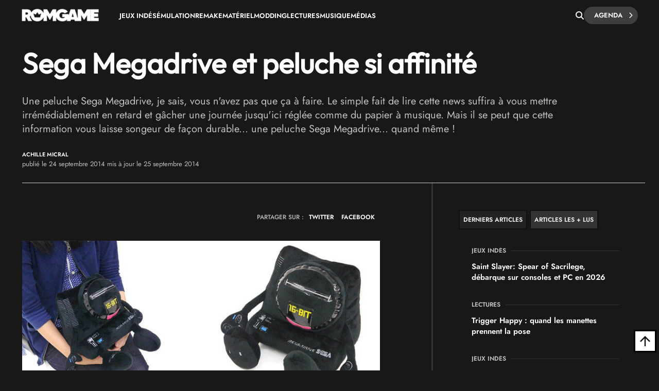

--- FILE ---
content_type: text/html; charset=UTF-8
request_url: https://www.rom-game.fr/news/1243-Sega+Megadrive+et+peluche+si+affinite.html
body_size: 16116
content:
<!DOCTYPE html>
<html class="no-js"  lang="fr">
<head>
<meta charset="UTF-8">
<meta http-equiv="content-type" content="text/html;charset=UTF-8" />
<meta name="viewport" content="width=device-width, initial-scale=1.0">
<link rel="shortcut icon" href="https://www.rom-game.fr/favicon.ico">
<link rel="stylesheet" href="https://cdnjs.cloudflare.com/ajax/libs/font-awesome/6.5.1/css/all.min.css" integrity="sha512-DTOQO9RWCH3ppGqcWaEA1BIZOC6xxalwEsw9c2QQeAIftl+Vegovlnee1c9QX4TctnWMn13TZye+giMm8e2LwA==" crossorigin="anonymous" referrerpolicy="no-referrer" />
<title>Sega Megadrive et peluche si affinité</title>
<meta name="description" content="Une peluche Sega Megadrive, je sais, vous n'avez pas que ça à faire. Le simple fait de lire cette news suffira à vous mettre irrémédiablement en retard et gâcher une journée jusqu'ici réglée comme du papier à musique. Mais il se peut que cette information vous laisse songeur de façon durable... une peluche Sega Megadrive... quand même !" />
<meta property="fb:pages" content="326516184116905"/>
<link rel='stylesheet' async href='https://www.rom-game.fr/style/style.pure.news.css' media='all' />
<meta name="robots" content="index, follow">

<link rel="canonical" href="https://www.rom-game.fr/news/1243-Sega+Megadrive+et+peluche+si+affinite.html" />


<meta property="og:url" content="https://www.rom-game.fr/news/1243-Sega+Megadrive+et+peluche+si+affinite.html"/>
<meta property="og:type" content="article"/>
<meta property="og:title" content="Sega Megadrive et peluche si affinité"/>
<meta property="og:description" content="Une peluche Sega Megadrive, je sais, vous n'avez pas que ça à faire. Le simple fait de lire cette news suffira à vous mettre irrémédiablement en retard et gâcher une journée jusqu'ici réglée comme du papier à musique. Mais il se peut que cette information vous laisse songeur de façon durable... une peluche Sega Megadrive... quand même !"/>
<meta property="og:image" content="https://www.rom-game.fr/multimedia/news/140924_megaga.jpg">
<meta property="og:locale" content="fr_FR" />
<meta property="og:site_name" content="Rom Game" />
<meta name="twitter:card" content="summary_large_image">
<meta name="twitter:site" content="@RomGame1">
<meta name="twitter:title" content="Sega Megadrive et peluche si affinité">
<meta name="twitter:description" content="Une peluche Sega Megadrive, je sais, vous n'avez pas que ça à faire. Le simple fait de lire cette news suffira à vous mettre irrémédiablement en retard et gâcher une journée jusqu'ici réglée comme du papier à musique. Mais il se peut que cette information vous laisse songeur de façon durable... une peluche Sega Megadrive... quand même !">
<meta name="twitter:creator" content="@RomGame1">
<meta name="twitter:image:src" content="https://www.rom-game.fr/multimedia/news/140924_megaga.jpg">
 
<script type="application/ld+json">
{"@context":"https://schema.org","@type":"NewsArticle","mainEntityOfPage":{"@type":"WebPage","@id":"https://www.rom-game.fr/news/1243-Sega+Megadrive+et+peluche+si+affinite.html"},"headline":"Sega Megadrive et peluche si affinité","dateCreated":"2014-09-24T06:19:03+01:00","datePublished":"2014-09-24T06:19:03+01:00","dateModified":"2014-09-25T07:59:14+01:00","publisher":{"@type":"Organization","name":"Rom Game","logo":{"@type":"ImageObject","url":"https://www.rom-game.fr/img/logo-rom-game-dark.png","width":"234","height":"58"}},"articleSection":["Beau / insolite"],"keywords":["Retrogaming", "Homebrew", "Peluche Sega Megadrive", "Tokyo Game Show", "Sega Megadrive", "Megadrive"],"description":"Une peluche Sega Megadrive, je sais, vous n'avez pas que ça à faire. Le simple fait de lire cette news suffira à vous mettre irrémédiablement en retard et gâcher une journée jusqu'ici réglée comme du papier à musique. Mais il se peut que cette information vous laisse songeur de façon durable... une peluche Sega Megadrive... quand même !","author":[{"@type":"Person","name":"Achille Micral","url":"https://www.rom-game.fr/auteurs/1-Achille+Micral.html"}
]
,"image":{"@type":"ImageObject","url":"https://www.rom-game.fr/multimedia/news/140924_megaga.jpg","width":"900","height":"465"}
}
</script>
<script type="application/ld+json">
{"@context":"https://schema.org","@type":"BreadcrumbList","itemListElement":[{"@type":"ListItem","position":1,"name":"Jeux Vidéo et Retrogaming","item":{"@id":"https://www.rom-game.fr"}}
,{"@type":"ListItem","position":2,"name":"News","item":{"@id":"https://www.rom-game.fr/news/index.html"}}
,{"@type":"ListItem","position":3,"name":"Beau / insolite","item":{"@id":"https://www.rom-game.fr/news-beau-futile/index.html"}}
]}</script>

<!-- Matomo -->
<script>
  var _paq = window._paq = window._paq || [];
  /* tracker methods like "setCustomDimension" should be called before "trackPageView" */
  _paq.push(['trackPageView']);
  _paq.push(['enableLinkTracking']);
  (function() {
    var u="//www.rom-game.fr/analytics/";
    _paq.push(['setTrackerUrl', u+'matomo.php']);
    _paq.push(['setSiteId', '1']);
    var d=document, g=d.createElement('script'), s=d.getElementsByTagName('script')[0];
    g.async=true; g.src=u+'matomo.js'; s.parentNode.insertBefore(g,s);
  })();
</script>
<!-- End Matomo Code -->
<!-- Matomo Image Tracker-->
<noscript>
<img referrerpolicy="no-referrer-when-downgrade" src="https://www.rom-game.fr/analytics/matomo.php?idsite=1&amp;rec=1" style="border:0" alt="" />
</noscript>
<!-- End Matomo -->
</head>
<body>

<style>
body {
    padding-top: 30px;
}
.navbar-romgame {
    background: #181818;
    display: flex;
    align-items: center;
    padding: 0 20px;
    height: 60px;
    position: fixed;
    top: 0;
    left: 0;
    right: 0;
    width: 100%;
    z-index: 99999;
    border-bottom: 1px solid transparent;
    box-shadow: 0 2px 5px rgba(0, 0, 0, 0);
    transition: border-color 0.3s ease, box-shadow 0.3s ease;
}
.navbar-romgame.scrolled {
    border-bottom-color: #000000;
    box-shadow: 0 2px 5px rgba(0, 0, 0, 0.3);
}
.navbar-romgame .container-menu {
    display: flex;
    align-items: center;
    width: 100%;
    max-width: 1197px;
    margin: 0 auto;
}
.navbar-romgame .logo-section {  
    margin-right: 0;
    flex-shrink: 0;  
} 
.navbar-romgame .logo-section img { 
    height: 25px;
    width: auto;
    display: block; 
}
.navbar-romgame .menu-section { 
    display: flex; 
    align-items: center;
    flex: 1;
    padding-left: 40px;
    height: 45px;
}
.navbar-romgame .menu-items {  
    display: flex;
    align-items: center; 
    list-style: none;
    margin: 0;
    padding: 0;
    gap: 20px;
    text-transform: uppercase;
}
.navbar-romgame .menu-items li {
    position: relative;
}
.navbar-romgame .menu-items a {
    color: #fff;
    text-decoration: none;
    font-weight: 600;
    font-size: 13px;
    transition: color 0.3s ease;
}
.navbar-romgame .menu-items a:hover {
    color: #389721;
}
.navbar-romgame .search-section {
    margin-left: auto;
    padding-left: 20px;
    height: 60px;
    display: flex;
    align-items: center;
    gap: 15px;
}
.navbar-romgame .search-button {
    color: #fff;
    cursor: pointer;
    font-size: 16px;
    padding: 0;
    transition: all 0.3s ease;
    display: flex;
    align-items: center;
    justify-content: center;
}
.navbar-romgame .search-button:hover {
    color: #389721;
}
.navbar-romgame .agenda-button {
    position: relative;
    display: inline-flex;
    cursor: pointer;
    padding: 5px 30px 5px 20px;
    text-decoration: none;
    background: #3e3e3e;
    color: #fff;
    border-radius: 23px;
    font-weight: 600;
    font-size: 13px;
    text-transform: uppercase;
    transition: 0.25s;
}
.navbar-romgame .agenda-button .icon-chevron {
    position: absolute;
    right: 10px;
    font-size: 12px;
    transition: 0.25s;
}
.navbar-romgame .agenda-button .icon-chevron::before {
    content: '—';
    position: absolute;
    right: 100%;
    top: 45%;
    transform: translateY(-50%) translateX(5px);
    margin-right: -5px;
    font-size: 11px;
    font-weight: bold;
    line-height: 1;
    opacity: 0;
    transition: 0.25s;
}
.navbar-romgame .agenda-button .icon-arrow {
    display: none;  
}
.navbar-romgame .agenda-button:hover {  
    background: #343434; 
    color: #fff; 
}
.navbar-romgame .agenda-button:hover .icon-chevron::before {
    opacity: 1; 
    transform: translateY(-50%) translateX(0);  
}
.navbar-romgame .hamburger-menu {  
    display: none; 
    color: #fff;  
    cursor: pointer; 
    font-size: 24px; 
    margin-left: 15px; 
}   
.search-overlay { 
    display: none; 
    position: fixed;
    top: 0;   
    left: 0; 
    width: 100%;
    height: 100%; 
    background: rgba(0,0,0,0.95); 
    z-index: 9999;
    justify-content: center;
    align-items: center;
}
.search-overlay.active {
    display: flex;
    z-index: 1000000;
}
.search-overlay-content {
    width: 90%;
    max-width: 600px;
}
.search-overlay input {
    width: 100%;
    padding: 20px;
    font-size: 24px;
    background: #262626;
    border: 2px solid #389721;
    color: #fff;
    border-radius: 5px;
}
.search-overlay .close-search {
    position: absolute;
    top: 20px;
    right: 30px;
    color: #fff;
    font-size: 40px;
    cursor: pointer;
}
.autocomplete-wrapper {
    position: relative;
}
.autocomplete-items {
    position: absolute;
    top: 100%;
    left: 0;
    right: 0;
    max-height: 300px;
    overflow-y: auto;
    background: #262626;
    border: 2px solid #389721;
    border-top: none;
    border-radius: 0 0 5px 5px;
    z-index: 99;
}
.autocomplete-items div {
    padding: 12px 20px;
    cursor: pointer;
    color: #fff;
    border-bottom: 1px solid #333;
}
.autocomplete-items div:hover {
    background-color: #389721;
}
.autocomplete-items div.autocomplete-active {
    background-color: #389721;
}
.autocomplete-items div.tag-principal {
    font-weight: bold;
    color: #ffd700;
}
.autocomplete-items div.tag-principal i {
    color: #ffd700;
    font-size: 12px;
    margin-right: 5px;
}
/* Mobile Menu Overlay */
.mobile-menu-overlay {
    display: none;
    position: fixed;
    top: 60px;
    left: 0;
    width: 100%;
    height: calc(100% - 60px);
    background: #181818;
    z-index: 99998;
    overflow-y: auto;
}
.mobile-menu-overlay.active {
    display: block;
}
.mobile-menu-overlay ul {
    list-style: none;
    padding: 20px;
    margin: 0;
}
.mobile-menu-overlay ul li {
    border-bottom: 1px solid #333;
}
.mobile-menu-overlay ul li a {
    display: block;
    padding: 15px 0;
    color: #fff;
    text-decoration: none;
    font-weight: 600;
    font-size: 16px;
    transition: color 0.3s ease;
}
.mobile-menu-overlay ul li a:hover {
    color: #389721;
}

@media (max-width: 1200px) {
    .navbar-romgame .container-menu {
        justify-content: space-between;
    }
    .navbar-romgame .hamburger-menu {
        display: block;
        order: 1;
        margin-left: 0;
    }
    .navbar-romgame .logo-section {
        order: 2;
        position: absolute;
        left: 50%;
        transform: translateX(-50%);
    }
    .navbar-romgame .menu-section {
        display: none;
    }
    .navbar-romgame .search-section {
        order: 3;
        margin-left: auto;
        padding-left: 10px;
    }
}

@media (max-width: 768px) {
    .navbar-romgame .agenda-button {
        font-size: 0;
        padding: 8px;
        width: auto;
        height: auto;
        display: flex;
        align-items: center;
        justify-content: center;
        background: transparent;
        border-radius: 0;
    }
    .navbar-romgame .agenda-button:hover {
        background: transparent;
    }
    .navbar-romgame .agenda-button::before {
        content: '\f073';
        font-family: 'Font Awesome 6 Free';
        font-weight: 900;
        font-size: 18px;
        display: block;
        color: #fff;
    }
    .navbar-romgame .agenda-button .icon-chevron {
        display: none;
    }
    .navbar-romgame .search-button {
        font-size: 14px;
    }
}
</style>

<nav class="navbar-romgame">
    <div class="container-menu">
        <!-- Logo -->
        <div class="logo-section">
            <a href="https://www.rom-game.fr" title="Rom Game Home">
                <img alt="Logo Rom Game" src="https://www.rom-game.fr/img/logo-rom-game-light-nav.png">
            </a>
        </div>

        <!-- Hamburger Menu (Mobile) -->
        <div class="hamburger-menu" onclick="toggleMobileMenu()">
            <i class="fa fa-bars"></i>
        </div>

        <!-- Menu Navigation -->
        <div class="menu-section">
            <ul class="menu-items">
                <li><a href="https://www.rom-game.fr/tags/jeux+indes.html">Jeux Indés</a></li>
                <li><a href="https://www.rom-game.fr/tags/emulation.html">Émulation</a></li>
                <li><a href="https://www.rom-game.fr/tags/remake.html">Remake</a></li>
                <li><a href="https://www.rom-game.fr/tags/materiel.html">Matériel</a></li>
                <li><a href="https://www.rom-game.fr/tags/modding.html">Modding</a></li>
                <li><a href="https://www.rom-game.fr/tags/lectures.html">Lectures</a></li>
                <li><a href="https://www.rom-game.fr/tags/musique.html">Musique</a></li>
                <li><a href="https://www.rom-game.fr/tags/medias.html">Médias</a></li>
            </ul>
        </div>

        <!-- Search and Agenda Section -->
        <div class="search-section">
            <div class="search-button" onclick="toggleSearch()" title="Rechercher">
                <i class="fa-solid fa-magnifying-glass"></i>
            </div>
            <a href="https://www.rom-game.fr/agenda" class="agenda-button">
                Agenda
                <span class="icon-chevron"><i class="fa fa-chevron-right"></i></span>
            </a>
        </div>
    </div>
</nav>

<!-- Mobile Menu Overlay -->
<div class="mobile-menu-overlay" id="mobileMenu">
    <ul>
        <li><a href="https://www.rom-game.fr/tags/jeux+indes.html">Jeux Indés</a></li>
        <li><a href="https://www.rom-game.fr/tags/emulation.html">Émulation</a></li>
        <li><a href="https://www.rom-game.fr/tags/remake.html">Remake</a></li>
        <li><a href="https://www.rom-game.fr/tags/materiel.html">Matériel</a></li>
        <li><a href="https://www.rom-game.fr/tags/modding.html">Modding</a></li>
        <li><a href="https://www.rom-game.fr/tags/lectures.html">Lectures</a></li>
        <li><a href="https://www.rom-game.fr/tags/musique.html">Musique</a></li>
        <li><a href="https://www.rom-game.fr/tags/medias.html">Médias</a></li>
    </ul>
</div>

<!-- Search Overlay -->
<div class="search-overlay" id="searchOverlay">
    <span class="close-search" onclick="toggleSearch()">&times;</span>
    <div class="search-overlay-content">
        <form method="get" action="https://www.rom-game.fr/tags/" onsubmit="return redirectToTags()">
            <div class="autocomplete-wrapper">
                <input type="text" name="recherche" id="mot" placeholder="Rechercher dans les tags..." autofocus autocomplete="off" />
                <div id="autocomplete-list" class="autocomplete-items"></div>
            </div>
        </form>
    </div>
</div>

<script>
var tagsData = [];

// Charger les tags depuis le JSON
fetch('https://www.rom-game.fr/tags-autocomplete.json')
    .then(response => response.json())
    .then(data => {
        tagsData = data;
    })
    .catch(error => console.error('Erreur chargement tags:', error));

function toggleSearch() {
    var overlay = document.getElementById('searchOverlay');
    overlay.classList.toggle('active');
    if (overlay.classList.contains('active')) {
        document.getElementById('mot').focus();
    }
}

function toggleMobileMenu() {
    // À implémenter pour le menu mobile
    alert('Menu mobile à développer');
}

function redirectToTags() {
    var searchValue = document.getElementById('mot').value.trim();
    if (searchValue) {
        // Remplacer les espaces par des + et encoder les caractères spéciaux
        var formattedValue = searchValue.replace(/ /g, '+');
        // Encoder les autres caractères spéciaux mais garder les +
        formattedValue = encodeURIComponent(formattedValue).replace(/%2B/g, '+');
        window.location.href = 'https://www.rom-game.fr/tags/' + formattedValue + '.html';
    }
    return false; // Empêche la soumission normale du formulaire
}

// Autocomplete
var currentFocus = -1;

document.getElementById('mot').addEventListener('input', function() {
    var val = this.value;
    closeAllLists();
    if (!val) return false;

    currentFocus = -1;
    var autocompleteList = document.getElementById('autocomplete-list');

    // Filtrer les tags qui correspondent
    var matches = tagsData.filter(function(tag) {
        return tag.name.toLowerCase().indexOf(val.toLowerCase()) > -1;
    });

    // Trier pour mettre les tags principaux en premier
    matches.sort(function(a, b) {
        if (a.type === 'principal' && b.type !== 'principal') return -1;
        if (a.type !== 'principal' && b.type === 'principal') return 1;
        if (a.type === 'secondaire' && b.type === 'autre') return -1;
        if (a.type === 'autre' && b.type === 'secondaire') return 1;
        return 0;
    });

    // Limiter à 10 résultats
    matches = matches.slice(0, 10);

    // Créer les éléments de suggestion
    matches.forEach(function(tag) {
        var div = document.createElement('div');
        if (tag.type === 'principal') {
            div.innerHTML = '<i class="fa-solid fa-star"></i> ' + tag.name;
            div.classList.add('tag-principal');
        } else {
            div.innerHTML = tag.name;
        }
        div.addEventListener('click', function() {
            document.getElementById('mot').value = tag.name;
            closeAllLists();
            redirectToTags();
        });
        autocompleteList.appendChild(div);
    });
});

// Navigation au clavier
document.getElementById('mot').addEventListener('keydown', function(e) {
    var items = document.getElementById('autocomplete-list').getElementsByTagName('div');
    if (e.keyCode == 40) { // Flèche bas
        currentFocus++;
        addActive(items);
    } else if (e.keyCode == 38) { // Flèche haut
        currentFocus--;
        addActive(items);
    } else if (e.keyCode == 13) { // Entrée
        e.preventDefault();
        if (currentFocus > -1 && items[currentFocus]) {
            items[currentFocus].click();
        }
    }
});

function addActive(items) {
    if (!items) return false;
    removeActive(items);
    if (currentFocus >= items.length) currentFocus = 0;
    if (currentFocus < 0) currentFocus = (items.length - 1);
    items[currentFocus].classList.add('autocomplete-active');
}

function removeActive(items) {
    for (var i = 0; i < items.length; i++) {
        items[i].classList.remove('autocomplete-active');
    }
}

function closeAllLists() {
    document.getElementById('autocomplete-list').innerHTML = '';
    currentFocus = -1;
}

// Toggle menu mobile
function toggleMobileMenu() {
    var mobileMenu = document.getElementById('mobileMenu');
    mobileMenu.classList.toggle('active');
}

// Effet de scroll sur la navbar
window.addEventListener('scroll', function() {
    var navbar = document.querySelector('.navbar-romgame');
    if (window.scrollY > 50) {
        navbar.classList.add('scrolled');
    } else {
        navbar.classList.remove('scrolled');
    }
});

// Fermer l'autocomplete si on clique ailleurs
document.addEventListener('click', function(e) {
    if (e.target.id !== 'mot') {
        closeAllLists();
    }
});
</script>

<div class="top"></div>


<div class="wrapper-body">     
<body class="dark">     <style>
    table {
  width: 100%;
  border-collapse: collapse;
  font-family: Arial, sans-serif;
  font-size: 14px;
  margin: 20px 0;
 
  box-shadow: 0 2px 8px rgba(0, 0, 0, 0.1);
}

th, td {
  padding: 12px 15px;
  border: 1px solid #ddd;
  text-align: left;
}

th {
 
  font-weight: bold;
}
</style>
<header style="margin-top:30px;" class="entry-header">
<div class="coauthor-wrapper">
<div class="submeta-singlepost">
<div class="crumbs">
<a style="display:none;" itemprop='url' href="https://www.rom-game.fr">Home</a>
<a style="display:none;" itemprop='url' href="https://www.rom-game.fr/news/index.html">News</a>
 
        </div>
            
    </div>
</div>
<h1 class="entry-title" itemprop="headline">
Sega Megadrive et peluche si affinité</h1>
<div itemprop='description' class="single2-intro">Une peluche Sega Megadrive, je sais, vous n'avez pas que ça à faire. Le simple fait de lire cette news suffira à vous mettre irrémédiablement en retard et gâcher une journée jusqu'ici réglée comme du papier à musique. Mais il se peut que cette information vous laisse songeur de façon durable... une peluche Sega Megadrive... quand même !</div>
<div class="coauthor-wrapper">
<div class="coauthor-wrapperinside"> 
<div class="coauthor-desc">
<a href="https://www.rom-game.fr/auteurs/1-Achille+Micral.html" rel="author"> Achille Micral</a> publié le  24  septembre 2014 mis à jour le  25  septembre 2014</div>
</div>        
</div>
</header>


<meta itemprop="url" content="https://www.rom-game.fr/multimedia/news/140924_megaga.jpg ">
<div class="single2-wrapper default right">
<meta itemscope itemprop="mainEntityOfPage"  itemType="https://schema.org/WebPage" itemid="https://www.rom-game.fr/news/1243-Sega+Megadrive+et+peluche+si+affinite.html"/>
<div id="primary" class="post-template-default single single-post postid-59061 single-format-standard site-content">
<div id="content" role="main">
<article>
<div class="entry-content contentinwrapper">
<div class="entry-content singledefault" style="transform: none;">
<div class="entry-contentinside">
<div class="postcolumns none">
<div style="margin-bottom: 25px;gap: 3px 0px;" class="coauthor-wrapper">
<div class="submeta-singlepost">

<div class="head-date"> partager sur : </div>
</div>
<div class="features-onsinglepost"> 
<a id="tweet-quote" href="#">TWITTER</a> 
<a id="facebook-share" href="#" style="">FACEBOOK</a>
</div>
</div>
<div class="postcontent"> 
<p><div itemprop='image' itemscope itemtype='https://schema.org/ImageObject'> <img width='1111' height='640' src='https://www.rom-game.fr/multimedia/news/140924_megaga.jpg' class='attachment-full size-full wp-post-image' alt='' decoding='async' fetchpriority='high' srcset='https://www.rom-game.fr/multimedia/news/140924_megaga.jpg' sizes='(max-width: 1111px) 100vw, 1111px' /></div></p><p>Le <a target="_blank" alt="Tokyo+Game+Show" title="Tokyo+Game+Show" href="/tags/Tokyo+Game+Show.html">Tokyo Game Show</a> est une enceinte fort agr&eacute;able o&ugrave; les gens donnent le meilleur d'eux m&ecirc;me pour f&ecirc;ter comme il se doit le dieu vid&eacute;oludique.</p>
<p>Entre un mug et un sweat Dreamcast, les goodies sont autant d'offrandes faites &agrave; une divinit&eacute; qui favorise l'imagination de tous. J'en veux pour preuve cette adorable <strong>peluche Sega Megadrive</strong> qui saura vous attendrir avec ses papattes-manettes et son petit ventre rebondi.</p>
<p>Kawa&iuml; &agrave; mort pour les uns, comble du mauvais go&ucirc;t pour les autres, il se peut que ce doudou tr&ocirc;ne bient&ocirc;t dans votre games room ou dans la chambre du petit dernier, &agrave; condition que vous fassiez le voyage au Japon au mois de Novembre 2014, date &agrave; laquelle il sera disponible.</p>
<p>En revanche, si vous avez fondu pour l'objet, direction <a href="https://www.cospa.com/detail/id/00000059424" target="_blank">cette page</a>&nbsp;o&ugrave; vous pourrez avantageusement pr&eacute;commander cette peluche aux accents nostalgiques pour la somme de 4960&yen; (35&euro;)</p>
<p>Voil&agrave;, c'est termin&eacute; ! vous pouvez terminer votre caf&eacute; et partir au travail, en vous d&eacute;p&ecirc;chant bien, vous aurez une place assise dans le bus...</p><p>Source<br /><a href="https://www.facebook.com/akihabara75" target="_blank" rel="nofollow">https://www.facebook.com/akihabara75</a></p>Tags : <a rel='tag' href='https://www.rom-game.fr/tags/Peluche+Sega+Megadrive.html'>Peluche Sega Megadrive</a> - <a rel='tag' href='https://www.rom-game.fr/tags/Tokyo+Game+Show.html'>Tokyo Game Show</a> - <a rel='tag' href='https://www.rom-game.fr/tags/Sega+Megadrive.html'>Sega Megadrive</a> - <a rel='tag' href='https://www.rom-game.fr/tags/Megadrive.html'>Megadrive</a>




                     </div>

</div>
<!-- .entry-content --> 
<!-- related post -->
<div class="related-wrapper">
    
<div class="related-maintitle">
à lire aussi</div>
 
<div class="related-firstwrapper">	
   
  
<div class="related-subwrapper">		
<div class="related-wrapper-meta">
<div class="related-wrapper-date">Lun 21  août 2023</div>
</div>
<div class="related-title">
<p>
<a href="https://www.rom-game.fr/news/5469-Neofid+Studio.html">
5 Questions à Neofid Studio</a></p>
</div>
</div>
  
<div class="related-subwrapper">		
<div class="related-wrapper-meta">
<div class="related-wrapper-date">Jeu 11  mai 2023</div>
</div>
<div class="related-title">
<p>
<a href="https://www.rom-game.fr/news/5287-homebrew+Mega+Drive.html">
Le homebrew Mega Drive est-il une industrie viable ?</a></p>
</div>
</div>
  
<div class="related-subwrapper">		
<div class="related-wrapper-meta">
<div class="related-wrapper-date">Mar 9  mai 2023</div>
</div>
<div class="related-title">
<p>
<a href="https://www.rom-game.fr/news/5278-Astebros+sur+Mega+Drive.html">
Plus qu'une question de jours pour Astebros sur Mega Drive !</a></p>
</div>
</div>
  
<div class="related-subwrapper">		
<div class="related-wrapper-meta">
<div class="related-wrapper-date">Ven 1er  avril 2022</div>
</div>
<div class="related-title">
<p>
<a href="https://www.rom-game.fr/news/4803-Astebros+Neofid+Studios.html">
5 Questions aux créateurs de Astebros, la future pépite de la Mega Drive</a></p>
</div>
</div>
  
<div class="related-subwrapper">		
<div class="related-wrapper-meta">
<div class="related-wrapper-date">Mer 18  août 2021</div>
</div>
<div class="related-title">
<p>
<a href="https://www.rom-game.fr/news/4608-Demons+of+Asteborg+5+Questions.html">
5 Questions aux créateurs de Demons of Asteborg</a></p>
</div>
</div>
  
<div class="related-subwrapper">		
<div class="related-wrapper-meta">
<div class="related-wrapper-date">Mer 22  janvier 2020</div>
</div>
<div class="related-title">
<p>
<a href="https://www.rom-game.fr/news/3934-Une+nouvelle+demo+de+F-Zero+peaufine+le+Mode+7+sur+SEGA+Mega+Drive+!.html">
Une nouvelle démo de F-Zero peaufine le Mode 7 sur SEGA Mega Drive !</a></p>
</div>
</div>
  
<div class="related-subwrapper">		
<div class="related-wrapper-meta">
<div class="related-wrapper-date">Jeu 16  août 2018</div>
</div>
<div class="related-title">
<p>
<a href="https://www.rom-game.fr/news/3265-SEGA+Arcade+:+Pop-Up+History+-+des+bornes+mythiques+dans+un+livre+en+relief+!.html">
SEGA Arcade : Pop-Up History - des bornes mythiques dans un livre en relief !</a></p>
</div>
</div>
  
<div class="related-subwrapper">		
<div class="related-wrapper-meta">
<div class="related-wrapper-date">Ven 15  juin 2018</div>
</div>
<div class="related-title">
<p>
<a href="https://www.rom-game.fr/news/3224-Les+pese-personnes+Sega+Megadrive+et+Dreamcast+arrivent+!.html">
Les pèse-personnes Sega Megadrive et Dreamcast arrivent !</a></p>
</div>
</div>
  
<div class="related-subwrapper">		
<div class="related-wrapper-meta">
<div class="related-wrapper-date">Mer 6  juin 2018</div>
</div>
<div class="related-title">
<p>
<a href="https://www.rom-game.fr/news/3209-Sega+ouvre+un+site+internet+pour+feter+l+anniversaire+de+la+Megadrive+et+la+Dreamcast.html">
Sega ouvre un site internet pour fêter l'anniversaire de la Megadrive et la Dreamcast</a></p>
</div>
</div>
  
<div class="related-subwrapper">		
<div class="related-wrapper-meta">
<div class="related-wrapper-date">Ven 9  juin 2017</div>
</div>
<div class="related-title">
<p>
<a href="https://www.rom-game.fr/news/2698-Sega+Genesis+Flashback+-+AtGames+roule+les+mecaniques.html">
Sega Genesis Flashback - AtGames roule les mécaniques</a></p>
</div>
</div>
</div>
</div>
<!-- .related post -->
 
</div></div></div></div></div>
<div class="sidebar">
<div class="single2-widget">
<style>
        .jmodule-maintitle h2, .elementor-97232 .elementor-element.elementor-element-1ec82d32 .jmodule-maintitle:before {
    font-family: "Outfit", Sans-serif;
    font-size: 20px;
    font-weight: 600;
    text-transform: uppercase;
    line-height: 1.1em;
}
.jmodule-maintitle h2 span {
    font-family: "Outfit", Sans-serif;
    font-size: 16px;
    font-weight: 400;
    text-transform: uppercase;
    line-height: 1.1em;
}
</style>
<aside id="module2_widget-2" class="widget Module2_Widget"> 
<div class="mainboxwrapper">
<div class="elementor-element elementor-element-8e9f262 elementor-widget elementor-widget-hyani-for-elementor-blog-j-module1" data-id="8e9f262" data-element_type="widget" data-widget_type="hyani-for-elementor-blog-j-module1.default">
<div class="elementor-widget-container">
    <div class="modulebox-wrapper post-wrapper post-87981 page type-page status-publish hentry">
    <ul class="nav nav-pills" style="padding-bottom:15px;">
    <li class="active"><a href="#4a" data-toggle="tab" aria-expanded="true" style=""> Derniers articles</a></li>
    <li class=""><a href="#5a" data-toggle="tab" style="" aria-expanded="false"> Articles les + lus</a></li>
</ul>
 
<div id="exTab1" class="containertab">
<div class="tab-content clearfix">
<div class="tab-pane active" id="4a">
<div class="module4-authorleft" style="width:100%;height: 350.328px;">
<div class="module4-morecontentwrapper">
<div class="module4-topinside">
   
<div class="module4-morecontent">
<div class="module4-cat">
<div class="submeta4-singlepost">
Jeux indés</div>
</div>
<p style="font-size:15px;font-weight:600;"><a href="https://www.rom-game.fr/news/6285-Saint+Slayer.html">
Saint Slayer: Spear of Sacrilege, débarque sur consoles et PC en 2026</a></p>
</div>
   
<div class="module4-morecontent">
<div class="module4-cat">
<div class="submeta4-singlepost">
Lectures</div>
</div>
<p style="font-size:15px;font-weight:600;"><a href="https://www.rom-game.fr/news/6284-Trigger+Happy.html">
Trigger Happy : quand les manettes prennent la pose</a></p>
</div>
   
<div class="module4-morecontent">
<div class="module4-cat">
<div class="submeta4-singlepost">
Jeux indés</div>
</div>
<p style="font-size:15px;font-weight:600;"><a href="https://www.rom-game.fr/news/6283-Halls+of+Torment.html">
Halls of Torment : Le DLC The Boglands débarque avec une mise à jour gratuite majeure</a></p>
</div>
   
<div class="module4-morecontent">
<div class="module4-cat">
<div class="submeta4-singlepost">
Modding</div>
</div>
<p style="font-size:15px;font-weight:600;"><a href="https://www.rom-game.fr/news/6282-UZDoom.html">
UZDoom 4.14.3 : première release du successeur de GZDoom</a></p>
</div>
   
<div class="module4-morecontent">
<div class="module4-cat">
<div class="submeta4-singlepost">
Modding</div>
</div>
<p style="font-size:15px;font-weight:600;"><a href="https://www.rom-game.fr/news/6281-PS5.html">
PS5 : deux exploits qui font trembler Sony</a></p>
</div>
   
<div class="module4-morecontent">
<div class="module4-cat">
<div class="submeta4-singlepost">
Emulation</div>
</div>
<p style="font-size:15px;font-weight:600;"><a href="https://www.rom-game.fr/news/6280-PCSX2.html">
PlayStation 2 : PCSX2 émule presque toute la bibliothèque de Sony</a></p>
</div>
   
<div class="module4-morecontent">
<div class="module4-cat">
<div class="submeta4-singlepost">
Emulation</div>
</div>
<p style="font-size:15px;font-weight:600;"><a href="https://www.rom-game.fr/news/6278-Emulation+Neo+Geo+sur+PS5+:+une+percee+technique+prometteuse.html">
Émulation Neo Geo sur PS5 : une percée technique prometteuse</a></p>
</div>
   
<div class="module4-morecontent">
<div class="module4-cat">
<div class="submeta4-singlepost">
Breaking News</div>
</div>
<p style="font-size:15px;font-weight:600;"><a href="https://www.rom-game.fr/news/6277-Commodore.html">
Commodore, marque en guerre : qui détient réellement l'héritage du C64 ?</a></p>
</div>
   
<div class="module4-morecontent">
<div class="module4-cat">
<div class="submeta4-singlepost">
Musique</div>
</div>
<p style="font-size:15px;font-weight:600;"><a href="https://www.rom-game.fr/news/6276-Stardew+Chill+2.html">
Stardew & Chill 2 : le retour aux sources sur vinyle aigue-marine</a></p>
</div>
   
<div class="module4-morecontent">
<div class="module4-cat">
<div class="submeta4-singlepost">
Lectures</div>
</div>
<p style="font-size:15px;font-weight:600;"><a href="https://www.rom-game.fr/news/6275-Metroid+Prime.html">
Metroid Prime 1-3 : un artbook de 208 pages dévoile les secrets de la trilogie</a></p>
</div>
   
<div class="module4-morecontent">
<div class="module4-cat">
<div class="submeta4-singlepost">
Remakes</div>
</div>
<p style="font-size:15px;font-weight:600;"><a href="https://www.rom-game.fr/news/6274-House+of+the+Dead+2.html">
House of the Dead 2 : le remake collector disponible sur Nintendo Switch</a></p>
</div>
   
<div class="module4-morecontent">
<div class="module4-cat">
<div class="submeta4-singlepost">
Modding</div>
</div>
<p style="font-size:15px;font-weight:600;"><a href="https://www.rom-game.fr/news/6273-Sonic+2+Gear+Shift.html">
Sonic 2: Gear Shift accélère avec une démo 16 bits prometteuse</a></p>
</div>
   
<div class="module4-morecontent">
<div class="module4-cat">
<div class="submeta4-singlepost">
Matériel</div>
</div>
<p style="font-size:15px;font-weight:600;"><a href="https://www.rom-game.fr/news/6272-PS3.html">
Une PS3 refroidie par liquide atteint 60 fps dans Gran Turismo 6</a></p>
</div>
   
<div class="module4-morecontent">
<div class="module4-cat">
<div class="submeta4-singlepost">
Jeux indés</div>
</div>
<p style="font-size:15px;font-weight:600;"><a href="https://www.rom-game.fr/news/6271-The+Last+Faith.html">
Awakened Ancients : le metroidvania gothique The Last Faith s'enrichit en 2026</a></p>
</div>
   
<div class="module4-morecontent">
<div class="module4-cat">
<div class="submeta4-singlepost">
Remakes</div>
</div>
<p style="font-size:15px;font-weight:600;"><a href="https://www.rom-game.fr/news/6270-Tokyo+Wars.html">
Tokyo Wars : quand les tanks de Namco font leur guerre sur consoles modernes</a></p>
</div>
   
<div class="module4-morecontent">
<div class="module4-cat">
<div class="submeta4-singlepost">
Matériel</div>
</div>
<p style="font-size:15px;font-weight:600;"><a href="https://www.rom-game.fr/news/6269-Atari+Pong.html">
La table cocktail Atari Pong revient sur le marché en édition limitée</a></p>
</div>
   
<div class="module4-morecontent">
<div class="module4-cat">
<div class="submeta4-singlepost">
Matériel</div>
</div>
<p style="font-size:15px;font-weight:600;"><a href="https://www.rom-game.fr/news/6268-Vectrex+Mini.html">
Vectrex Mini sur Kickstarter : un carton et des questions</a></p>
</div>
   
<div class="module4-morecontent">
<div class="module4-cat">
<div class="submeta4-singlepost">
Jeux indés</div>
</div>
<p style="font-size:15px;font-weight:600;"><a href="https://www.rom-game.fr/news/6267-Terminator+2D.html">
No Fate, mais des reports : Terminator 2D glisse au 12 décembre 2025</a></p>
</div>
   
<div class="module4-morecontent">
<div class="module4-cat">
<div class="submeta4-singlepost">
Breaking News</div>
</div>
<p style="font-size:15px;font-weight:600;"><a href="https://www.rom-game.fr/news/6266-Musee+Nintendo.html">
Le musée Nintendo franchit la barre des 500 000 visiteurs en moins d'un an</a></p>
</div>
   
<div class="module4-morecontent">
<div class="module4-cat">
<div class="submeta4-singlepost">
Jeux indés</div>
</div>
<p style="font-size:15px;font-weight:600;"><a href="https://www.rom-game.fr/news/6265-Warhammer+Survivors.html">
Warhammer Survivors : la fusion entre l'univers de Games Workshop et le phénomène Vampire Survivors</a></p>
</div>
   
<div class="module4-morecontent">
<div class="module4-cat">
<div class="submeta4-singlepost">
Médias</div>
</div>
<p style="font-size:15px;font-weight:600;"><a href="https://www.rom-game.fr/news/6264-Demo+Alex+Pilot.html">
Demo : le crowdfunding du film d'Alex Pilot dépasse les attentes</a></p>
</div>
   
<div class="module4-morecontent">
<div class="module4-cat">
<div class="submeta4-singlepost">
Matériel</div>
</div>
<p style="font-size:15px;font-weight:600;"><a href="https://www.rom-game.fr/news/6263-Retroid+Pocket+6.html">
Retroid Pocket 6 : un design repensé pour satisfaire les joueurs</a></p>
</div>
   
<div class="module4-morecontent">
<div class="module4-cat">
<div class="submeta4-singlepost">
Matériel</div>
</div>
<p style="font-size:15px;font-weight:600;"><a href="https://www.rom-game.fr/news/6262-FrameThrower.html">
FrameThrower : un adaptateur RGB vers HDMI révolutionnaire pour les Amiga équipés de PiStorm</a></p>
</div>
   
<div class="module4-morecontent">
<div class="module4-cat">
<div class="submeta4-singlepost">
Jeux indés</div>
</div>
<p style="font-size:15px;font-weight:600;"><a href="https://www.rom-game.fr/news/6261-Frogreign.html">
Frogreign ouvre sa bêta ouverte : un metroidvania amphibien prometteur</a></p>
</div>
   
<div class="module4-morecontent">
<div class="module4-cat">
<div class="submeta4-singlepost">
Jeux indés</div>
</div>
<p style="font-size:15px;font-weight:600;"><a href="https://www.rom-game.fr/news/6260-Pillars+of+Eternity.html">
Pillars of Eternity accueille enfin un mode de combat tour par tour en bêta</a></p>
</div>
   
<div class="module4-morecontent">
<div class="module4-cat">
<div class="submeta4-singlepost">
Matériel</div>
</div>
<p style="font-size:15px;font-weight:600;"><a href="https://www.rom-game.fr/news/6259-Anbernic+RG+DS.html">
L'Anbernic RG DS ouvre ses précommandes à un prix surprise</a></p>
</div>
   
<div class="module4-morecontent">
<div class="module4-cat">
<div class="submeta4-singlepost">
Modding</div>
</div>
<p style="font-size:15px;font-weight:600;"><a href="https://www.rom-game.fr/news/6258-Mirror+Worlds.html">
Mirror of Worlds : le ROM hack de Zelda qui fusionne deux quêtes</a></p>
</div>
   
<div class="module4-morecontent">
<div class="module4-cat">
<div class="submeta4-singlepost">
Breaking News</div>
</div>
<p style="font-size:15px;font-weight:600;"><a href="https://www.rom-game.fr/news/6255-Splatter+World.html">
Le RPG annulé Splatter World refait surface 32 ans après</a></p>
</div>
   
<div class="module4-morecontent">
<div class="module4-cat">
<div class="submeta4-singlepost">
Breaking News</div>
</div>
<p style="font-size:15px;font-weight:600;"><a href="https://www.rom-game.fr/news/6254-Dark+Empires.html">
Dark Empires : le prototype oublié du SEGA Technical Institute refait surface</a></p>
</div>
   
<div class="module4-morecontent">
<div class="module4-cat">
<div class="submeta4-singlepost">
Emulation</div>
</div>
<p style="font-size:15px;font-weight:600;"><a href="https://www.rom-game.fr/news/6252-ARMSX2+:+l+emulation+PlayStation+2+sur+Android+entre+dans+une+nouvelle+ere.html">
ARMSX2 : l'émulation PlayStation 2 sur Android entre dans une nouvelle ère</a></p>
</div>
        
</div>
</div>
</div>
</div>

<div class="tab-pane" id="5a">
<div class="module4-authorleft" style="width:100%;height: 350.328px;">
<div class="module4-morecontentwrapper">
<div class="module4-topinside">
			
<div class="module4-morecontent">
<div class="module4-cat">
<div class="submeta4-singlepost">
Modding</div>
</div>
<p style="font-size:15px;font-weight:600;"><a href="https://www.rom-game.fr/news/6191-Super+Mario+Bros+Remastered.html">
Super Mario Bros Remastered débarque sur PC avec des fonctionnalités inédites</a></p>
</div>
			
<div class="module4-morecontent">
<div class="module4-cat">
<div class="submeta4-singlepost">
Modding</div>
</div>
<p style="font-size:15px;font-weight:600;"><a href="https://www.rom-game.fr/news/6190-Switch+2+batterie.html">
Un moddeur booste l'autonomie de sa Switch 2 avec une batterie de 8000 mAh</a></p>
</div>
			
<div class="module4-morecontent">
<div class="module4-cat">
<div class="submeta4-singlepost">
Médias</div>
</div>
<p style="font-size:15px;font-weight:600;"><a href="https://www.rom-game.fr/news/6215-Game+One.html">
Game One tire sa révérence : une page de l'histoire vidéoludique française se tourne</a></p>
</div>
			
<div class="module4-morecontent">
<div class="module4-cat">
<div class="submeta4-singlepost">
Matériel</div>
</div>
<p style="font-size:15px;font-weight:600;"><a href="https://www.rom-game.fr/news/6189-Miyoo+Mini+Flip.html">
Miyoo Mini Flip : quatre nouveaux coloris révélés pour la console portable à clapet</a></p>
</div>
			
<div class="module4-morecontent">
<div class="module4-cat">
<div class="submeta4-singlepost">
Jeux indés</div>
</div>
<p style="font-size:15px;font-weight:600;"><a href="https://www.rom-game.fr/news/6196-Dragon+Quest+VII+Reimagined.html">
Dragon Quest VII Reimagined : la renaissance d'un classique</a></p>
</div>
			
<div class="module4-morecontent">
<div class="module4-cat">
<div class="submeta4-singlepost">
Remakes</div>
</div>
<p style="font-size:15px;font-weight:600;"><a href="https://www.rom-game.fr/news/6197-Game+Boy+Silent+Hills.html">
Silent Hills P.T. ressuscité sur Game Boy : un cauchemar nostalgique de poche</a></p>
</div>
			
<div class="module4-morecontent">
<div class="module4-cat">
<div class="submeta4-singlepost">
Jeux indés</div>
</div>
<p style="font-size:15px;font-weight:600;"><a href="https://www.rom-game.fr/news/6195-Dying+Breed.html">
Dying Breed : l'âge d'or du RTS de retour le 7 octobre</a></p>
</div>
			
<div class="module4-morecontent">
<div class="module4-cat">
<div class="submeta4-singlepost">
Breaking News</div>
</div>
<p style="font-size:15px;font-weight:600;"><a href="https://www.rom-game.fr/news/6188-Virtual+Boy+Switch.html">
Le pari fou de Nintendo : ressusciter le Virtual Boy sur Switch</a></p>
</div>
			
<div class="module4-morecontent">
<div class="module4-cat">
<div class="submeta4-singlepost">
Jeux indés</div>
</div>
<p style="font-size:15px;font-weight:600;"><a href="https://www.rom-game.fr/news/6209-Marvel+Cosmic+Invasion.html">
Marvel Cosmic Invasion : une démo explosive pour le beat'em up de Dotemu</a></p>
</div>
			
<div class="module4-morecontent">
<div class="module4-cat">
<div class="submeta4-singlepost">
Jeux indés</div>
</div>
<p style="font-size:15px;font-weight:600;"><a href="https://www.rom-game.fr/news/6187-Another+Pig+Quest.html">
Another Pig Quest : The Last Pig promet une révolution technique sur Commodore 64</a></p>
</div>
			
<div class="module4-morecontent">
<div class="module4-cat">
<div class="submeta4-singlepost">
Matériel</div>
</div>
<p style="font-size:15px;font-weight:600;"><a href="https://www.rom-game.fr/news/6186-Twin+Stick+Saturn.html">
Twin Stick Saturn : l'impression 3D à la rescousse des articulations cassées</a></p>
</div>
			
<div class="module4-morecontent">
<div class="module4-cat">
<div class="submeta4-singlepost">
Lectures</div>
</div>
<p style="font-size:15px;font-weight:600;"><a href="https://www.rom-game.fr/news/6214-Hideo+Kojima+Pix+Love.html">
Pix'n Love consacre une biographie à Hideo Kojima</a></p>
</div>
			
<div class="module4-morecontent">
<div class="module4-cat">
<div class="submeta4-singlepost">
Breaking News</div>
</div>
<p style="font-size:15px;font-weight:600;"><a href="https://www.rom-game.fr/news/6240-musee.html">
Le Musée National du Jeu Vidéo ouvre ses portes à Arcueil en décembre</a></p>
</div>
			
<div class="module4-morecontent">
<div class="module4-cat">
<div class="submeta4-singlepost">
Jeux indés</div>
</div>
<p style="font-size:15px;font-weight:600;"><a href="https://www.rom-game.fr/news/6219-Ball+x+Pit.html">
Ball x Pit : le roguelite casse-brique débarque sur toutes les plateformes</a></p>
</div>
			
<div class="module4-morecontent">
<div class="module4-cat">
<div class="submeta4-singlepost">
Emulation</div>
</div>
<p style="font-size:15px;font-weight:600;"><a href="https://www.rom-game.fr/news/6226-Batocera+v42.html">
Batocera v42 intègre l'émulateur PS4 ShadPS4 et enrichit son arsenal d'émulation</a></p>
</div>
</div>
</div>
</div>
      </div>
	  
    </div>
 
     
  </div>
</div>
 
</div>
</div>
</div>
</aside>


    <aside id="module2_widget-2" class="widget Module2_Widget">
    <div class="module3-contentwrapper">
                <div style="padding:0px;border:0px;background: none;" class="module3-contenttop borderbox">
                <div class="j_maintitle">
		<div class="moduletitle-wrapper" style="padding-bottom:15px;">
			<div class="jmodule-maintitle">
				<h2>Newsletter <span style="text-transform:none;"> hebdo</span></h2>
			</div>
		</div>
	</div>
    
                         
                    <div style="font-size:14px;padding-left:0px;margin-bottom:10px;" class="col-md-12">
                    <span style="font-weight: 500;">Découvrez la newsletter de Rom Game</span><br>
                        Chaque semaine, chez vous, ce qui fait l'actu retrogaming et indé du jeu vidéo, avec en plus, une sélection de l'agenda geek !               
                        
					</div>
                    <a href="https://www.rom-game.fr/newsletter.html" class="button" style="margin-top:10px;padding: 6px 12px;
    background-color: #111;
    border: 1px solid#111;
    color: #fff;
    border-radius: 0;
    text-transform: uppercase;
    font-size: 11px;
    font-weight: 400;">découvrir</a>
				</div>
			</div>


</aside>









<aside id="module2_widget-2" class="widget Module2_Widget">
<div class="mainboxwrapper">

<div class="elementor-element elementor-element-8e9f262 elementor-widget elementor-widget-hyani-for-elementor-blog-j-module1" data-id="8e9f262" data-element_type="widget" data-widget_type="hyani-for-elementor-blog-j-module1.default">
				<div class="elementor-widget-container">
			

	<div class="j_maintitle">
		<div class="moduletitle-wrapper" style="padding-bottom:15px;">
			<div class="jmodule-maintitle">
				<h2>Agenda <span style="text-transform:none;"> de vos sorties geeks</span></h2>
			</div>
		</div>
	</div>
    <div class="modulebox-wrapper post-wrapper post-87981 page type-page status-publish hentry">
    <ul class="nav nav-pills" style="padding-bottom:15px;">
    <li class="active"><a href="#1a" data-toggle="tab" aria-expanded="true" style=""> Aujourd'hui</a></li>
    <li class=""><a href="#2a" data-toggle="tab" style="" aria-expanded="false"> Demain</a></li>
	<li class=""><a href="#3a" data-toggle="tab" style="" aria-expanded="false"> ce week-end</a></li>
  </ul>
  <div id="exTab1" class="containertab">
    <div class="tab-content clearfix">
      <div class="tab-pane active" id="1a">
      <div class="module4-authorleft" style="width:100%;height: 350.328px;">
<div class="module4-morecontentwrapper">
<div class="module4-topinside">
<div class="module4-morecontent">
<div class="module4-cat">
<div class="submeta4-singlepost">
 Arnouville (95)</div>
</div>
<p style="font-size:15px;font-weight:600;"><a href="https://www.rom-game.fr/agenda/8186-BAM.html">
BAM ! Festival de pop culture</a></p><p style="font-size:14px;">Salons & conventions geeks </p>
<p style="font-size:14px;">du <font style='font-weight:bold;color: #2c9721;'>17 octobre 2025</font> au <font style='font-weight:bold;color: #2c9721;'> 15 novembre 2025</font></p>
</div>
<div class="module4-morecontent">
<div class="module4-cat">
<div class="submeta4-singlepost">
 Grenoble (38)</div>
</div>
<p style="font-size:15px;font-weight:600;"><a href="https://www.rom-game.fr/agenda/5899-Market+Vintage+et+Retrogaming+Grenoble.html">
Market Vintage et Retrogaming Grenoble</a></p><p style="font-size:14px;">Vides greniers, brocantes </p>
<p style="font-size:14px;">du <font style='font-weight:bold;color: #2c9721;'>7</font> au <font style='font-weight:bold;color: #2c9721;'>11 novembre 2025</font></p>
</div>
<div class="module4-morecontent">
<div class="module4-cat">
<div class="submeta4-singlepost">
 Paris (75)</div>
</div>
<p style="font-size:15px;font-weight:600;"><a href="https://www.rom-game.fr/agenda/6864-Centre+Pompidou-Press+Start.html">
Press Start - (Dé)construction</a></p><p style="font-size:14px;">Salons & conventions geeks </p>
<p style="font-size:14px;">du <font style='font-weight:bold;color: #2c9721;'>3 septembre 2025</font> au <font style='font-weight:bold;color: #2c9721;'> 7 décembre 2025</font></p>
</div>
       
</div>
</div>
</div>
</div>
<div class="tab-pane" id="2a">
<div class="module4-authorleft" style="width:100%;height: 350.328px;">
<div class="module4-morecontentwrapper">
<div class="module4-topinside">
<div class="module4-morecontent">
<div class="module4-cat">
<div class="submeta4-singlepost">
 Arnouville (95)</div>
</div>
<p style="font-size:15px;font-weight:600;"><a href="https://www.rom-game.fr/agenda/8186-BAM.html">
BAM ! Festival de pop culture</a></p><p style="font-size:14px;">Salons & conventions geeks </p>
<p style="font-size:14px;">du <font style='font-weight:bold;color: #2c9721;'>17 octobre 2025</font> au <font style='font-weight:bold;color: #2c9721;'> 15 novembre 2025</font></p>
</div>
<div class="module4-morecontent">
<div class="module4-cat">
<div class="submeta4-singlepost">
 Paris (75)</div>
</div>
<p style="font-size:15px;font-weight:600;"><a href="https://www.rom-game.fr/agenda/6864-Centre+Pompidou-Press+Start.html">
Press Start - (Dé)construction</a></p><p style="font-size:14px;">Salons & conventions geeks </p>
<p style="font-size:14px;">du <font style='font-weight:bold;color: #2c9721;'>3 septembre 2025</font> au <font style='font-weight:bold;color: #2c9721;'> 7 décembre 2025</font></p>
</div>
 
</div>
</div>
</div>
</div>
<div class="tab-pane" id="3a">
<div class="module4-authorleft" style="width:100%;height: 350.328px;">
<div class="module4-morecontentwrapper">
<div class="module4-topinside">
<div class="module4-morecontent">
<div class="module4-cat">
<div class="submeta4-singlepost">
 Morbecque (59)</div>
</div>
<p style="font-size:15px;font-weight:600;"><a href="https://www.rom-game.fr/agenda/8207-Manga+Feist.html">
Manga Feist</a></p><p style="font-size:14px;">Salons & conventions geeks </p>
<p style="font-size:14px;">le <font style='font-weight:bold;color: #2c9721;'>15 novembre 2025</font></p>
</div>
<div class="module4-morecontent">
<div class="module4-cat">
<div class="submeta4-singlepost">
 Nantes (44)</div>
</div>
<p style="font-size:15px;font-weight:600;"><a href="https://www.rom-game.fr/agenda/6211-Art+to+Play.html">
Art To Play - festival de la Pop Culture, du jeu vidéo et du manga</a></p><p style="font-size:14px;">Salons & conventions geeks </p>
<p style="font-size:14px;">les <font style='font-weight:bold;color: #2c9721;'> 15</font> et <font style='font-weight:bold;color: #2c9721;'>16 novembre 2025</font></p>
</div>
<div class="module4-morecontent">
<div class="module4-cat">
<div class="submeta4-singlepost">
 Montreuil (93)</div>
</div>
<p style="font-size:15px;font-weight:600;"><a href="https://www.rom-game.fr/agenda/7258-Y+CON.html">
Y/CON 2025 - 11ème édition de la convention des homo-fictions</a></p><p style="font-size:14px;">Livres, comics, manga et BD </p>
<p style="font-size:14px;">les <font style='font-weight:bold;color: #2c9721;'> 15</font> et <font style='font-weight:bold;color: #2c9721;'>16 novembre 2025</font></p>
</div>
<div class="module4-morecontent">
<div class="module4-cat">
<div class="submeta4-singlepost">
 Tartas (40)</div>
</div>
<p style="font-size:15px;font-weight:600;"><a href="https://www.rom-game.fr/agenda/6547-Les+Dragoniales.html">
Les Dragoniales</a></p><p style="font-size:14px;">Salons & conventions geeks </p>
<p style="font-size:14px;">les <font style='font-weight:bold;color: #2c9721;'> 15</font> et <font style='font-weight:bold;color: #2c9721;'>16 novembre 2025</font></p>
</div>
<div class="module4-morecontent">
<div class="module4-cat">
<div class="submeta4-singlepost">
 Nancy (54)</div>
</div>
<p style="font-size:15px;font-weight:600;"><a href="https://www.rom-game.fr/agenda/6809-Anim+Est.html">
Anim'Est - convention de culture Japonaise du Grand Est</a></p><p style="font-size:14px;">Culture Japonaise et Otaku </p>
<p style="font-size:14px;">les <font style='font-weight:bold;color: #2c9721;'> 15</font> et <font style='font-weight:bold;color: #2c9721;'>16 novembre 2025</font></p>
</div>
<div class="module4-morecontent">
<div class="module4-cat">
<div class="submeta4-singlepost">
 Montlouis-sur-Loire (37)</div>
</div>
<p style="font-size:15px;font-weight:600;"><a href="https://www.rom-game.fr/agenda/7067-Festival+Manga+sur+Loire.html">
Manga sur Loire</a></p><p style="font-size:14px;">Culture Japonaise et Otaku </p>
<p style="font-size:14px;">le <font style='font-weight:bold;color: #2c9721;'>15 novembre 2025</font></p>
</div>
<div class="module4-morecontent">
<div class="module4-cat">
<div class="submeta4-singlepost">
 Tigery (91)</div>
</div>
<p style="font-size:15px;font-weight:600;"><a href="https://www.rom-game.fr/agenda/8109-Tigery+Manga.html">
Tigery Manga et Pop Culture</a></p><p style="font-size:14px;">Salons & conventions geeks </p>
<p style="font-size:14px;">les <font style='font-weight:bold;color: #2c9721;'> 15</font> et <font style='font-weight:bold;color: #2c9721;'>16 novembre 2025</font></p>
</div>
<div class="module4-morecontent">
<div class="module4-cat">
<div class="submeta4-singlepost">
 Vendargues (34)</div>
</div>
<p style="font-size:15px;font-weight:600;"><a href="https://www.rom-game.fr/agenda/6874-Korea+Japan+Event.html">
Korea Japan Event</a></p><p style="font-size:14px;">Culture Japonaise et Otaku </p>
<p style="font-size:14px;">le <font style='font-weight:bold;color: #2c9721;'>15 novembre 2025</font></p>
</div>
<div class="module4-morecontent">
<div class="module4-cat">
<div class="submeta4-singlepost">
 Arnouville (95)</div>
</div>
<p style="font-size:15px;font-weight:600;"><a href="https://www.rom-game.fr/agenda/8186-BAM.html">
BAM ! Festival de pop culture</a></p><p style="font-size:14px;">Salons & conventions geeks </p>
<p style="font-size:14px;">du <font style='font-weight:bold;color: #2c9721;'>17 octobre 2025</font> au <font style='font-weight:bold;color: #2c9721;'> 15 novembre 2025</font></p>
</div>
<div class="module4-morecontent">
<div class="module4-cat">
<div class="submeta4-singlepost">
 Paris (75)</div>
</div>
<p style="font-size:15px;font-weight:600;"><a href="https://www.rom-game.fr/agenda/6864-Centre+Pompidou-Press+Start.html">
Press Start - (Dé)construction</a></p><p style="font-size:14px;">Salons & conventions geeks </p>
<p style="font-size:14px;">du <font style='font-weight:bold;color: #2c9721;'>3 septembre 2025</font> au <font style='font-weight:bold;color: #2c9721;'> 7 décembre 2025</font></p>
</div>
       
</div>
</div>
</div>
</div>
    </div>
 
    <div class="sosmed dark"><a href="https://www.rom-game.fr/contact/contact-agenda.html">ANNONCER MON EVENEMENT</a></div>
  </div>
</div>
</div>
</div>
</div>

 

</aside>

 



</div>
</div></div>
</div>

<script src='https://www.rom-game.fr/scripts/jquery/jquery.min.js'></script>
<script src='https://www.rom-game.fr/scripts/jquery/jquery-migrate.min.js'></script>
<div id="back-top"><a href="#top" aria-label="Retour en haut"><span></span></a></div>

<div class="wrapper-footer dark">
        <div class="footer-wrapinside">
        <div class="footer-topinside style4">
            <div class="footer4-top">
                <div class="widget-area">
                    <aside id="text-2" class="widget widget_text">
<div class="textwidget"><p style="font-family: Outfit;
    line-height: 44px;
    font-weight: 600;
    font-style: normal;
    font-size: 42px;color:#fff;">Retrogaming, jeux indés & homebrew</p>
<p>&nbsp;</p>
<p>Avec le site Rom Game, découvrez l'actualité retrogaming et homebrew, des tests de jeux vidéo et consoles rétro, un annuaire des boutiques retro gaming, et l'agenda des événements geeks en France. Plongez dans l'univers vintage et indépendant du gaming dès maintenant !</p>
</div>
		</aside>                </div>
            </div>
            <div class="footer4-bottom">
                <div class="widget-area">

                <aside id="text-4" class="widget widget_text"> 
<div class="widget-title">Tendances présentes sur le site</div>
<div class="textwidget"><p>
    <a href="https://www.rom-game.fr/tags/Abandonware.html">Abandonware</a> |
<a href="https://www.rom-game.fr/tags/Abandonware+France.html">Abandonware France</a> |
<a href="https://www.rom-game.fr/tags/Alan+Kotok.html">Alan Kotok</a> |
<a href="https://www.rom-game.fr/tags/Alley+Cat.html">Alley Cat</a> |
<a href="https://www.rom-game.fr/tags/Batocera.html">Batocera</a> |
<a href="https://www.rom-game.fr/tags/Broke+studio.html">Broke studio</a> |
<a href="https://www.rom-game.fr/tags/Charles+Callet.html">Charles Callet</a> |
<a href="https://www.rom-game.fr/tags/Commodore+64.html">Commodore 64</a> |
<a href="https://www.rom-game.fr/tags/Free+Comic+Book+Day.html">Free Comic Book Day</a> |
<a href="https://www.rom-game.fr/tags/Jordan+Mechner.html">Jordan Mechner</a> |
<a href="https://www.rom-game.fr/tags/Lumos+Maxima.html">Lumos Maxima</a> |
<a href="https://www.rom-game.fr/tags/Micro+News.html">Micro News</a> |
<a href="https://www.rom-game.fr/tags/OpenBor.html">OpenBor</a> |
<a href="https://www.rom-game.fr/tags/Player+One.html">Player One</a> |
<a href="https://www.rom-game.fr/tags/Recalbox.html">Recalbox</a> |
<a href="https://www.rom-game.fr/tags/Ryujinx.html">Ryujinx</a> |
<a href="https://www.rom-game.fr/tags/Subway+Surfers.html">Subway Surfers</a> |
<a href="https://www.rom-game.fr/tags/Synapse+Software.html">Synapse Software</a> |
<a href="https://www.rom-game.fr/tags/Tarbes+Geek+Festival.html">Tarbes Geek Festival</a> |
</div>
</aside>
<aside id="text-4" class="widget widget_text">
<div class="footerstyle6 site-wordpress" style="text-align:left;"><p>Archives Articles</p>
<p>Retrouvez <a style="color:#fff;border:0;" href="https://www.rom-game.fr/news/index.html">tous les articles de Rom Game</a> ou les archives par années : 
<a style="color:#fff;border:0;" href="https://www.rom-game.fr/news/index.html?filtered=2013">2013</a> - 
<a style="color:#fff;border:0;" href="https://www.rom-game.fr/news/index.html?filtered=2014">2014</a> - 
<a style="color:#fff;border:0;" href="https://www.rom-game.fr/news/index.html?filtered=2015">2015</a> - 
<a style="color:#fff;border:0;" href="https://www.rom-game.fr/news/index.html?filtered=2016">2016</a> - 
<a style="color:#fff;border:0;" href="https://www.rom-game.fr/news/index.html?filtered=2017">2017</a> - 
<a style="color:#fff;border:0;" href="https://www.rom-game.fr/news/index.html?filtered=2018">2018</a> - 
<a style="color:#fff;border:0;" href="https://www.rom-game.fr/news/index.html?filtered=2019">2019</a> - 
<a style="color:#fff;border:0;" href="https://www.rom-game.fr/news/index.html?filtered=2020">2020</a> - 
<a style="color:#fff;border:0;" href="https://www.rom-game.fr/news/index.html?filtered=2021">2021</a> - 
<a style="color:#fff;border:0;" href="https://www.rom-game.fr/news/index.html?filtered=2022">2022</a> - 
<a style="color:#fff;border:0;" href="https://www.rom-game.fr/news/index.html?filtered=2023">2023</a> - 
<a style="color:#fff;border:0;" href="https://www.rom-game.fr/news/index.html?filtered=2024">2024</a> - 
<a style="color:#fff;border:0;" href="https://www.rom-game.fr/news/index.html?filtered=2025">2025</a>
</p>
</div>
 
</aside>
</div> 
<div class="widget-area">
<aside id="text-4" class="widget widget_text">
<div class="widget-title">Liens utiles</div>
<div class="footerstyle6 site-wordpress" style="text-align:left;">
 
<a style='color:#fff;' href="https://www.rom-game.fr/news/2328-retrogaming+emulateurs+abandonware.html">Définition du retrogaming</a> |
<a style='color:#fff;' href="https://www.rom-game.fr/news/1794-Abandonware+-+le+compromis+impossible.html">Définition de l'abandonware</a> |
<br>Abandonware France : <a  style='color:#fff;' href="https://www.rom-game.fr/abandonwarefrance/actualite.html">Actualités</a> | <a  style='color:#fff;' href="https://www.rom-game.fr/abandonwarefrance/jeux.html">Jeux</a> | <a  style='color:#fff;' href="https://www.rom-game.fr/abandonwarefrance/dossiers.html">Dossiers</a> | <a  style='color:#fff;' href="https://www.rom-game.fr/abandonwarefrance/solutions.html">Soluces</a> | <a  style='color:#fff;' href="https://www.rom-game.fr/abandonwarefrance/abandonwarefacile.html">Abandonware Facile</a>
<br>Emu France : <a  style='color:#fff;' href="https://www.rom-game.fr/emufrance/index.html">Actualités</a>
<br>Flux : <a  style='color:#fff;' href="https://www.rom-game.fr/rss/rss-agenda-retrogaming.rss">Agenda</a> | <a  style='color:#fff;' href="https://www.rom-game.fr/rss/rss.rss">News</a>
</div>
</aside>
</div>


<div class="widget-area">
<aside id="text-4" class="widget widget_text">
<div class="widget-title">DERNIERS ÉVÉNEMENTS AJOUTÉS</div>
<div class="textwidget">
<p>
<a href="https://www.rom-game.fr/agenda/7015-Geekorama.html">Geekorama</a><br>
à Bayeux</p>
<p>
<a href="https://www.rom-game.fr/agenda/8172-Geek+Tattoo+Fest.html">Geek Tattoo Fest</a><br>
à Vannes</p>
<p>
<a href="https://www.rom-game.fr/agenda/6845-Mania+Manga.html">Mania Manga</a><br>
à Loison-sous-Lens</p>
<p>
<a href="https://www.rom-game.fr/agenda/7151-Journees+Mondiales+du+Jeu+Video-JMJV.html">Journée Mondiale du jeu vidéo</a><br>
à Isle-sur-la-Sorgue</p>
<p>
<a href="https://www.rom-game.fr/agenda/8218-Table.html">Salon littéraire et gourmand À Table ! - Édition Japon</a><br>
à Épagny</p>
<p>
<a href="https://www.rom-game.fr/agenda/7262-Geek+Fan+Festival.html">Geek Fan Festival</a><br>
à Roquebrune-sur-Argens</p>
<p>
<a href="https://www.rom-game.fr/agenda/6902-Clermont+Geek+Convention.html">Clermont Geek Convention - manga et comics</a><br>
à Cournon-d'Auvergne</p>
<p>
<a href="https://www.rom-game.fr/agenda/8217-Geek+Legends+Oyonnax.html">Geek Legends Oyonnax</a><br>
à Oyonnax</p>
<p>
<a href="https://www.rom-game.fr/agenda/8216-Bourse+Geek+Morieres.html">Bourse Geek de Morières-lès-Avignon</a><br>
à Morières-lès-Avignon</p>
<p>
<a href="https://www.rom-game.fr/agenda/8074-Geek+Collector+Remiremont.html">Geek Collector Remiremont</a><br>
à Remiremont</p>
</div>
</aside>
</div>
<div class="widget-area">
<aside id="text-4" class="widget widget_text">
<div class="widget-title">Ajouter un événement dans notre agenda</div>
<div class="textwidget"><p>Utilisez notre <a href="https://www.rom-game.fr/contact/contact-agenda.html">Formulaire en ligne</a> et référencez gratuitement votre événement geek ou jeu vidéo dans l'agenda de Rom Game !</p>
</div>
</aside>


<aside id="text-4" class="widget widget_text">
<div class="widget-title">Archives Agenda</div>
<div class="footerstyle6 site-wordpress" style="text-align:left;"><p>par années</p>
<p>
<a style='color:#fff;' href='https://www.rom-game.fr/agenda/recherche-0-2026-0-0-0.html' title='2026' >2026</a> | <a style='color:#fff;' href='https://www.rom-game.fr/agenda/recherche-0-2025-0-0-0.html' title='2025' >2025</a> | <a style='color:#fff;' href='https://www.rom-game.fr/agenda/recherche-0-2024-0-0-0.html' title='2024' >2024</a> | <a style='color:#fff;' href='https://www.rom-game.fr/agenda/recherche-0-2023-0-0-0.html' title='2023' >2023</a> | <a style='color:#fff;' href='https://www.rom-game.fr/agenda/recherche-0-2022-0-0-0.html' title='2022' >2022</a> | <a style='color:#fff;' href='https://www.rom-game.fr/agenda/recherche-0-2021-0-0-0.html' title='2021' >2021</a> | <a style='color:#fff;' href='https://www.rom-game.fr/agenda/recherche-0-2020-0-0-0.html' title='2020' >2020</a> | <a style='color:#fff;' href='https://www.rom-game.fr/agenda/recherche-0-2019-0-0-0.html' title='2019' >2019</a> | <a style='color:#fff;' href='https://www.rom-game.fr/agenda/recherche-0-2018-0-0-0.html' title='2018' >2018</a> | <a style='color:#fff;' href='https://www.rom-game.fr/agenda/recherche-0-2017-0-0-0.html' title='2017' >2017</a> | <a style='color:#fff;' href='https://www.rom-game.fr/agenda/recherche-0-2016-0-0-0.html' title='2016' >2016</a> | <a style='color:#fff;' href='https://www.rom-game.fr/agenda/recherche-0-2015-0-0-0.html' title='2015' >2015</a> | <a style='color:#fff;' href='https://www.rom-game.fr/agenda/recherche-0-2014-0-0-0.html' title='2014' >2014</a> | <a style='color:#fff;' href='https://www.rom-game.fr/agenda/recherche-0-2013-0-0-0.html' title='2013' >2013</a></p>
<p>par régions</p>
<p>
<a style='color:#fff;' href='https://www.rom-game.fr/agenda/recherche-0-0-rhonealpesauvergne-0-0.html'>Auvergne-Rhône-Alpes</a>, <a style='color:#fff;' href='https://www.rom-game.fr/agenda/recherche-0-0-franchecomte-0-0.html'>Bourgogne-Franche-Comté</a>, <a style='color:#fff;' href='https://www.rom-game.fr/agenda/recherche-0-0-bretagne-0-0.html'>Bretagne</a>, <a style='color:#fff;' href='https://www.rom-game.fr/agenda/recherche-0-0-centre-0-0.html'>Centre</a>, <a style='color:#fff;' href='https://www.rom-game.fr/agenda/recherche-0-0-corse-0-0.html'>Corse</a>, <a style='color:#fff;' href='https://www.rom-game.fr/agenda/recherche-0-0-grandest-0-0.html'>Grand Est</a>, <a style='color:#fff;' href='https://www.rom-game.fr/agenda/recherche-0-0-hautsdefrance-0-0.html'>Hauts-de-France</a>, <a style='color:#fff;' href='https://www.rom-game.fr/agenda/recherche-0-0-iledefrance-0-0.html'>Ile-de-France</a>, <a style='color:#fff;' href='https://www.rom-game.fr/agenda/recherche-0-0-normandie-0-0.html'>Normandie</a>, <a style='color:#fff;' href='https://www.rom-game.fr/agenda/recherche-0-0-nouvelleaquitaine-0-0.html'>Nouvelle-Aquitaine</a>, <a style='color:#fff;' href='https://www.rom-game.fr/agenda/recherche-0-0-occitanie-0-0.html'>Occitanie</a>, <a style='color:#fff;' href='https://www.rom-game.fr/agenda/recherche-0-0-paca-0-0.html'>PACA</a>, <a style='color:#fff;' href='https://www.rom-game.fr/agenda/recherche-0-0-paysdelaloire-0-0.html'>Pays-de-la-Loire</a>, <a style='color:#fff;' href='https://www.rom-game.fr/agenda/recherche-0-0-domtom-0-0.html'>DOM-TOM</a>, <a style='color:#fff;' href='https://www.rom-game.fr/agenda/recherche-0-0-belgique-0-0.html'>Belgique</a>, <a style='color:#fff;' href='https://www.rom-game.fr/agenda/recherche-0-0-canada-0-0.html'>Canada</a>, <a style='color:#fff;' href='https://www.rom-game.fr/agenda/recherche-0-0-luxembourg-0-0.html'>Luxembourg</a>, <a style='color:#fff;' href='https://www.rom-game.fr/agenda/recherche-0-0-suisse-0-0.html'>Suisse</a></p>
<p>grandes villes</p>
<p>
<a style='color:#fff;' href='https://www.rom-game.fr/agenda/recherche-0-0-nouvelleaquitaine-gironde-bordeaux.html' title='Bordeaux' >Bordeaux</a> | 
<a style='color:#fff;' href='https://www.rom-game.fr/agenda/recherche-0-0-hautsdefrance-nord-lille.html' title='Lille' >Lille</a> | 
<a style='color:#fff;' href='https://www.rom-game.fr/agenda/recherche-0-0-rhonealpesauvergne-rhone-lyon.html' title='Lyon' >Lyon</a> | 
<a style='color:#fff;' href='https://www.rom-game.fr/agenda/recherche-0-0-paca-bouchesdurhone-marseille.html' title='Marseille' >Marseille</a> | 
<a style='color:#fff;' href='https://www.rom-game.fr/agenda/recherche-0-0-paca-alpesmaritimes-nice.html' title='Nice' >Nice</a> | 
<a style='color:#fff;' href='https://www.rom-game.fr/agenda/recherche-0-0-iledefrance-paris-paris.html' title='Paris' >Paris</a> | 
<a style='color:#fff;' href='https://www.rom-game.fr/agenda/recherche-0-0-grandest-basrhin-strasbourg.html' title='Strasbourg' >Strasbourg</a> | 
<a style='color:#fff;' href='https://www.rom-game.fr/agenda/recherche-0-0-occitanie-hautegaronne-toulouse.html' title='Toulouse' >Toulouse</a>


</p>

<p>Lieux et organisateurs</p>
<p>
<a style='color:#fff;' title='Associations' href='https://www.rom-game.fr/annuaire-associations/index.html'>Associations</a> | <a style='color:#fff;' title='Bars thématiques' href='https://www.rom-game.fr/annuaire-bars/index.html'>Bars thématiques</a> | <a style='color:#fff;' title='Boutiques retrogaming et jeux vidéo' href='https://www.rom-game.fr/annuaire-boutiques/index.html'>Boutiques retrogaming et jeux vidéo</a> | <a style='color:#fff;' title='Ecoles de Jeux Vidéo' href='https://www.rom-game.fr/annuaire-ecoles/index.html'>Ecoles de Jeux Vidéo</a> | <a style='color:#fff;' title='Espace de coworking' href='https://www.rom-game.fr/annuaire-coworking/index.html'>Espace de coworking</a> | <a style='color:#fff;' title='Fablab et Hackerspace' href='https://www.rom-game.fr/annuaire-fablab/index.html'>Fablab et Hackerspace</a> | <a style='color:#fff;' title='Formation informatique' href='https://www.rom-game.fr/annuaire-formation/index.html'>Formation informatique</a> | <a style='color:#fff;' title='Lieux Divers' href='https://www.rom-game.fr/annuaire-divers/index.html'>Lieux Divers</a> | <a style='color:#fff;' title='Salles d'arcade' href='https://www.rom-game.fr/annuaire-salle-arcade/index.html'>Salles d'arcade</a></p>
</div>
</aside>                   
</div>




 
</div>


<div class="footerstyle6-nav">
<nav id="site-footernavigation" class="hyani-nav">
<ul id="menu-footer" class="nav-menu">

<li class="menu-item"><a href="http://rom-game.us6.list-manage.com/subscribe?u=b99bd8d1f06a285057320a164&id=4ccb66438d">S'inscrire à la newsletter</a></li>
<li class="menu-item"><a href="https://www.rom-game.fr/contact/contact.html">Contactez nous</a></li>
<li class="menu-item"><a href="https://www.rom-game.fr/contact/privacy.html">Mentions Légales</a></li>
<li class="menu-item"><a href="https://www.rom-game.fr/contact/contact.html">Publicité</a></li>
<li class="menu-item"><a href="https://www.rom-game.fr/contact/contact-agenda.html">Ajoutez un événement</a></li>
<li class="menu-item"><a href="https://www.rom-game.fr/plan.html">Plan du site</a></li>
<li class="menu-item"><a href="https://www.rom-game.fr/auteurs/auteurs.html">Rejoignez l'équipe</a></li>
</ul>                </nav>
<!-- #site-navigation -->  
            </div>
        </div>
    </div>
        <div class="footer-bottom-wrapper">
        <div class="footer-bottominside">
            <div class="footerstyle6 site-wordpress">
				&copy; Rom Game 18 janvier 2013 - 2023. Tous droits réservés.
                 </div>
            <!-- .site-info --> 
        </div>
    </div>
</div>
<div class="clear"></div>
<script src='https://www.rom-game.fr/scripts/general.min.js' id='general-js'></script>
<script src='https://www.rom-game.fr/scripts/columnizer.min.js' id='columnizer-js'></script>
<script src='https://www.rom-game.fr/scripts/theia-sticky-sidebar-min.js' id='theia-sticky-sidebar-js'></script>
<script src='https://www.rom-game.fr/scripts/frontend.js' id='mmm_menu_functions-js'></script>
<script src='https://www.rom-game.fr/scripts/webpack.runtime.minb73d.js?ver=3.15.3' id='elementor-webpack-runtime-js'></script>
<script src='https://www.rom-game.fr/scripts/frontend-modules.minb73d.js?ver=3.15.3' id='elementor-frontend-modules-js'></script>
<script id="elementor-frontend-js-before">
var elementorFrontendConfig = {"environmentMode":{"edit":false,"wpPreview":false,"isScriptDebug":false},"i18n":{"shareOnFacebook":"Share on Facebook","shareOnTwitter":"Share on Twitter","pinIt":"Pin it","download":"Download","downloadImage":"Download image","fullscreen":"Fullscreen","zoom":"Zoom","share":"Share","playVideo":"Play Video","previous":"Previous","next":"Next","close":"Close","a11yCarouselWrapperAriaLabel":"Carousel | Horizontal scrolling: Arrow Left & Right","a11yCarouselPrevSlideMessage":"Previous slide","a11yCarouselNextSlideMessage":"Next slide","a11yCarouselFirstSlideMessage":"This is the first slide","a11yCarouselLastSlideMessage":"This is the last slide","a11yCarouselPaginationBulletMessage":"Go to slide"},"is_rtl":false,"breakpoints":{"xs":0,"sm":480,"md":768,"lg":1025,"xl":1440,"xxl":1600},"responsive":{"breakpoints":{"mobile":{"label":"Mobile Portrait","value":767,"default_value":767,"direction":"max","is_enabled":true},"mobile_extra":{"label":"Mobile Landscape","value":880,"default_value":880,"direction":"max","is_enabled":false},"tablet":{"label":"Tablet Portrait","value":1024,"default_value":1024,"direction":"max","is_enabled":true},"tablet_extra":{"label":"Tablet Landscape","value":1200,"default_value":1200,"direction":"max","is_enabled":false},"laptop":{"label":"Laptop","value":1366,"default_value":1366,"direction":"max","is_enabled":false},"widescreen":{"label":"Widescreen","value":2400,"default_value":2400,"direction":"min","is_enabled":false}}},"version":"3.15.3","is_static":false,"experimentalFeatures":{"e_dom_optimization":true,"e_optimized_assets_loading":true,"e_optimized_css_loading":true,"additional_custom_breakpoints":true,"landing-pages":true},"swiperClass":"swiper-container","settings":{"page":[],"editorPreferences":[]},"kit":{"active_breakpoints":["viewport_mobile","viewport_tablet"],"global_image_lightbox":"yes","lightbox_enable_counter":"yes","lightbox_enable_fullscreen":"yes","lightbox_enable_zoom":"yes","lightbox_enable_share":"yes","lightbox_title_src":"title","lightbox_description_src":"description"},"post":{"id":97232,"title":"Home%209%20%E2%80%93%20My%20Blog","excerpt":"","featuredImage":false}};
</script>
<script src='https://www.rom-game.fr/scripts/bootstrap9b30.js' id='bootstarp-js-js'></script>
</body>
</html>

--- FILE ---
content_type: text/css
request_url: https://www.rom-game.fr/style/style.pure.news.css
body_size: 42483
content:
@charset "UTF-8";/*!
 * Bootstrap v5.1.3 (https://getbootstrap.com/)
 * Copyright 2011-2021 The Bootstrap Authors 
 * Copyright 2011-2021 Twitter, Inc.
 * Licensed under MIT (https://github.com/twbs/bootstrap/blob/main/LICENSE) 
 */:root{--bs-blue:#0d6efd;--bs-indigo:#6610f2;--bs-purple:#6f42c1;--bs-pink:#d63384;--bs-red:#dc3545;--bs-orange:#fd7e14;--bs-yellow:#ffc107;--bs-green:#198754;--bs-teal:#20c997;--bs-cyan:#0dcaf0;--bs-white:#fff;--bs-gray:#6c757d;--bs-gray-dark:#343a40;--bs-gray-100:#f8f9fa;--bs-gray-200:#e9ecef;--bs-gray-300:#dee2e6;--bs-gray-400:#ced4da;--bs-gray-500:#adb5bd;--bs-gray-600:#6c757d;--bs-gray-700:#495057;--bs-gray-800:#343a40;--bs-gray-900:#212529;--bs-primary:#0d6efd;--bs-secondary:#6c757d;--bs-success:#198754;--bs-info:#0dcaf0;--bs-warning:#ffc107;--bs-danger:#dc3545;--bs-light:#f8f9fa;--bs-dark:#212529;--bs-primary-rgb:13,110,253;--bs-secondary-rgb:108,117,125;--bs-success-rgb:25,135,84;--bs-info-rgb:13,202,240;--bs-warning-rgb:255,193,7;--bs-danger-rgb:220,53,69;--bs-light-rgb:248,249,250;--bs-dark-rgb:33,37,41;--bs-white-rgb:255,255,255;--bs-black-rgb:0,0,0;--bs-body-color-rgb:33,37,41;--bs-body-bg-rgb:255,255,255;--bs-font-sans-serif:system-ui,-apple-system,"Segoe UI",Jost,"Helvetica Neue",Arial,"Noto Sans","Liberation Sans",sans-serif,"Apple Color Emoji","Segoe UI Emoji","Segoe UI Symbol","Noto Color Emoji";--bs-font-monospace:SFMono-Regular,Menlo,Monaco,Consolas,"Liberation Mono","Courier New",monospace;--bs-gradient:linear-gradient(180deg, rgba(255, 255, 255, 0.15), rgba(255, 255, 255, 0));--bs-body-font-family:var(--bs-font-sans-serif);--bs-body-font-size:1rem;--bs-body-font-weight:400;--bs-body-line-height:1.5;--bs-body-color:#212529;--bs-body-bg:#fff}*,::after,::before{box-sizing:border-box}@media (prefers-reduced-motion:no-preference){:root{scroll-behavior:smooth}}body{margin:0;font-family:var(--bs-body-font-family);font-size:var(--bs-body-font-size);font-weight:var(--bs-body-font-weight);line-height:var(--bs-body-line-height);color:var(--bs-body-color);text-align:var(--bs-body-text-align);background-color:var(--bs-body-bg);-webkit-text-size-adjust:100%;-webkit-tap-highlight-color:transparent}.h1,.h2,.h3,.h4,.h5,.h6,h1,h2,h3,h4,h5,h6{margin-top:0;margin-bottom:.5rem;font-weight:500;line-height:1.2}.h1,h1{font-size:calc(1.375rem + 1.5vw)}@media (min-width:1200px){.h1,h1{font-size:2.5rem}}.h2,h2{font-size:calc(1.325rem + .9vw)}@media (min-width:1200px){.h2,h2{font-size:2rem}}.h3,h3{font-size:calc(1.3rem + .6vw)}@media (min-width:1200px){.h3,h3{font-size:1.75rem}}.h4,h4{font-size:calc(1.275rem + .3vw)}@media (min-width:1200px){.h4,h4{font-size:1.5rem}}.h5,h5{font-size:1.25rem}.h6,h6{font-size:1rem}p{margin-top:0;margin-bottom:1rem}ul{padding-left:2rem}ul{margin-top:0;margin-bottom:1rem}ul ul{margin-bottom:0}blockquote{margin:0 0 1rem}b,strong{font-weight:bolder}a{color:#0d6efd;text-decoration:underline}a:hover{color:#0a58ca}a:not([href]):not([class]),a:not([href]):not([class]):hover{color:inherit;text-decoration:none}img{vertical-align:middle}th{text-align:inherit;text-align:-webkit-match-parent}th,tr{border-color:inherit;border-style:solid;border-width:0}label{display:inline-block}button{border-radius:0}button:focus:not(:focus-visible){outline:0}button,input{margin:0;font-family:inherit;font-size:inherit;line-height:inherit}button{text-transform:none}[role=button]{cursor:pointer}[list]::-webkit-calendar-picker-indicator{display:none}[type=button],[type=reset],[type=submit],button{-webkit-appearance:button}[type=button]:not(:disabled),[type=reset]:not(:disabled),[type=submit]:not(:disabled),button:not(:disabled){cursor:pointer}::-moz-focus-inner{padding:0;border-style:none}::-webkit-datetime-edit-day-field,::-webkit-datetime-edit-fields-wrapper,::-webkit-datetime-edit-hour-field,::-webkit-datetime-edit-minute,::-webkit-datetime-edit-month-field,::-webkit-datetime-edit-text,::-webkit-datetime-edit-year-field{padding:0}::-webkit-inner-spin-button{height:auto}[type=search]{outline-offset:-2px;-webkit-appearance:textfield}::-webkit-search-decoration{-webkit-appearance:none}::-webkit-color-swatch-wrapper{padding:0}::-webkit-file-upload-button{font:inherit}::file-selector-button{font:inherit}::-webkit-file-upload-button{font:inherit;-webkit-appearance:button}summary{display:list-item;cursor:pointer}progress{vertical-align:baseline}[hidden]{display:none!important}.display-1{font-size:calc(1.625rem + 4.5vw);font-weight:300;line-height:1.2}@media (min-width:1200px){.display-1{font-size:5rem}}.display-2{font-size:calc(1.575rem + 3.9vw);font-weight:300;line-height:1.2}@media (min-width:1200px){.display-2{font-size:4.5rem}}.display-3{font-size:calc(1.525rem + 3.3vw);font-weight:300;line-height:1.2}@media (min-width:1200px){.display-3{font-size:4rem}}.display-4{font-size:calc(1.475rem + 2.7vw);font-weight:300;line-height:1.2}@media (min-width:1200px){.display-4{font-size:3.5rem}}.display-5{font-size:calc(1.425rem + 2.1vw);font-weight:300;line-height:1.2}@media (min-width:1200px){.display-5{font-size:3rem}}.display-6{font-size:calc(1.375rem + 1.5vw);font-weight:300;line-height:1.2}@media (min-width:1200px){.display-6{font-size:2.5rem}}.blockquote{margin-bottom:1rem;font-size:1.25rem}.blockquote>:last-child{margin-bottom:0}.blockquote-footer{margin-top:-1rem;margin-bottom:1rem;font-size:.875em;color:#6c757d}.blockquote-footer::before{content:"— "}.container,.container-lg,.container-md,.container-sm,.container-xl,.container-xxl{width:100%;padding-right:var(--bs-gutter-x,.75rem);padding-left:var(--bs-gutter-x,.75rem);margin-right:auto;margin-left:auto}@media (min-width:576px){.container,.container-sm{max-width:540px}}@media (min-width:768px){.container,.container-md,.container-sm{max-width:720px}}@media (min-width:992px){.container,.container-lg,.container-md,.container-sm{max-width:960px}}@media (min-width:1200px){.container,.container-lg,.container-md,.container-sm,.container-xl{max-width:1140px}}@media (min-width:1400px){.container,.container-lg,.container-md,.container-sm,.container-xl,.container-xxl{max-width:1320px}}.col{flex:1 0 0%}.col-1{flex:0 0 auto;width:8.33333333%}.col-2{flex:0 0 auto;width:16.66666667%}.col-3{flex:0 0 auto;width:25%}.col-4{flex:0 0 auto;width:33.33333333%}.col-5{flex:0 0 auto;width:41.66666667%}.col-6{flex:0 0 auto;width:50%}.col-7{flex:0 0 auto;width:58.33333333%}.col-8{flex:0 0 auto;width:66.66666667%}.col-9{flex:0 0 auto;width:75%}.col-10{flex:0 0 auto;width:83.33333333%}.col-11{flex:0 0 auto;width:91.66666667%}.col-12{flex:0 0 auto;width:100%}.g-0{--bs-gutter-x:0}.g-0{--bs-gutter-y:0}.g-1{--bs-gutter-x:0.25rem}.g-1{--bs-gutter-y:0.25rem}.g-2{--bs-gutter-x:0.5rem}.g-2{--bs-gutter-y:0.5rem}.g-3{--bs-gutter-x:1rem}.g-3{--bs-gutter-y:1rem}.g-4{--bs-gutter-x:1.5rem}.g-4{--bs-gutter-y:1.5rem}.g-5{--bs-gutter-x:3rem}.g-5{--bs-gutter-y:3rem}@media (min-width:576px){.col-sm{flex:1 0 0%}.col-sm-1{flex:0 0 auto;width:8.33333333%}.col-sm-2{flex:0 0 auto;width:16.66666667%}.col-sm-3{flex:0 0 auto;width:25%}.col-sm-4{flex:0 0 auto;width:33.33333333%}.col-sm-5{flex:0 0 auto;width:41.66666667%}.col-sm-6{flex:0 0 auto;width:50%}.col-sm-7{flex:0 0 auto;width:58.33333333%}.col-sm-8{flex:0 0 auto;width:66.66666667%}.col-sm-9{flex:0 0 auto;width:75%}.col-sm-10{flex:0 0 auto;width:83.33333333%}.col-sm-11{flex:0 0 auto;width:91.66666667%}.col-sm-12{flex:0 0 auto;width:100%}.g-sm-0{--bs-gutter-x:0}.g-sm-0{--bs-gutter-y:0}.g-sm-1{--bs-gutter-x:0.25rem}.g-sm-1{--bs-gutter-y:0.25rem}.g-sm-2{--bs-gutter-x:0.5rem}.g-sm-2{--bs-gutter-y:0.5rem}.g-sm-3{--bs-gutter-x:1rem}.g-sm-3{--bs-gutter-y:1rem}.g-sm-4{--bs-gutter-x:1.5rem}.g-sm-4{--bs-gutter-y:1.5rem}.g-sm-5{--bs-gutter-x:3rem}.g-sm-5{--bs-gutter-y:3rem}}@media (min-width:768px){.col-md{flex:1 0 0%}.col-md-1{flex:0 0 auto;width:8.33333333%}.col-md-2{flex:0 0 auto;width:16.66666667%}.col-md-3{flex:0 0 auto;width:25%}.col-md-4{flex:0 0 auto;width:33.33333333%}.col-md-5{flex:0 0 auto;width:41.66666667%}.col-md-6{flex:0 0 auto;width:50%}.col-md-7{flex:0 0 auto;width:58.33333333%}.col-md-8{flex:0 0 auto;width:66.66666667%}.col-md-9{flex:0 0 auto;width:75%}.col-md-10{flex:0 0 auto;width:83.33333333%}.col-md-11{flex:0 0 auto;width:91.66666667%}.col-md-12{flex:0 0 auto;width:100%}.g-md-0{--bs-gutter-x:0}.g-md-0{--bs-gutter-y:0}.g-md-1{--bs-gutter-x:0.25rem}.g-md-1{--bs-gutter-y:0.25rem}.g-md-2{--bs-gutter-x:0.5rem}.g-md-2{--bs-gutter-y:0.5rem}.g-md-3{--bs-gutter-x:1rem}.g-md-3{--bs-gutter-y:1rem}.g-md-4{--bs-gutter-x:1.5rem}.g-md-4{--bs-gutter-y:1.5rem}.g-md-5{--bs-gutter-x:3rem}.g-md-5{--bs-gutter-y:3rem}}@media (min-width:992px){.col-lg{flex:1 0 0%}.col-lg-1{flex:0 0 auto;width:8.33333333%}.col-lg-2{flex:0 0 auto;width:16.66666667%}.col-lg-3{flex:0 0 auto;width:25%}.col-lg-4{flex:0 0 auto;width:33.33333333%}.col-lg-5{flex:0 0 auto;width:41.66666667%}.col-lg-6{flex:0 0 auto;width:50%}.col-lg-7{flex:0 0 auto;width:58.33333333%}.col-lg-8{flex:0 0 auto;width:66.66666667%}.col-lg-9{flex:0 0 auto;width:75%}.col-lg-10{flex:0 0 auto;width:83.33333333%}.col-lg-11{flex:0 0 auto;width:91.66666667%}.col-lg-12{flex:0 0 auto;width:100%}.g-lg-0{--bs-gutter-x:0}.g-lg-0{--bs-gutter-y:0}.g-lg-1{--bs-gutter-x:0.25rem}.g-lg-1{--bs-gutter-y:0.25rem}.g-lg-2{--bs-gutter-x:0.5rem}.g-lg-2{--bs-gutter-y:0.5rem}.g-lg-3{--bs-gutter-x:1rem}.g-lg-3{--bs-gutter-y:1rem}.g-lg-4{--bs-gutter-x:1.5rem}.g-lg-4{--bs-gutter-y:1.5rem}.g-lg-5{--bs-gutter-x:3rem}.g-lg-5{--bs-gutter-y:3rem}}@media (min-width:1200px){.col-xl{flex:1 0 0%}.col-xl-1{flex:0 0 auto;width:8.33333333%}.col-xl-2{flex:0 0 auto;width:16.66666667%}.col-xl-3{flex:0 0 auto;width:25%}.col-xl-4{flex:0 0 auto;width:33.33333333%}.col-xl-5{flex:0 0 auto;width:41.66666667%}.col-xl-6{flex:0 0 auto;width:50%}.col-xl-7{flex:0 0 auto;width:58.33333333%}.col-xl-8{flex:0 0 auto;width:66.66666667%}.col-xl-9{flex:0 0 auto;width:75%}.col-xl-10{flex:0 0 auto;width:83.33333333%}.col-xl-11{flex:0 0 auto;width:91.66666667%}.col-xl-12{flex:0 0 auto;width:100%}.g-xl-0{--bs-gutter-x:0}.g-xl-0{--bs-gutter-y:0}.g-xl-1{--bs-gutter-x:0.25rem}.g-xl-1{--bs-gutter-y:0.25rem}.g-xl-2{--bs-gutter-x:0.5rem}.g-xl-2{--bs-gutter-y:0.5rem}.g-xl-3{--bs-gutter-x:1rem}.g-xl-3{--bs-gutter-y:1rem}.g-xl-4{--bs-gutter-x:1.5rem}.g-xl-4{--bs-gutter-y:1.5rem}.g-xl-5{--bs-gutter-x:3rem}.g-xl-5{--bs-gutter-y:3rem}}@media (min-width:1400px){.col-xxl{flex:1 0 0%}.col-xxl-1{flex:0 0 auto;width:8.33333333%}.col-xxl-2{flex:0 0 auto;width:16.66666667%}.col-xxl-3{flex:0 0 auto;width:25%}.col-xxl-4{flex:0 0 auto;width:33.33333333%}.col-xxl-5{flex:0 0 auto;width:41.66666667%}.col-xxl-6{flex:0 0 auto;width:50%}.col-xxl-7{flex:0 0 auto;width:58.33333333%}.col-xxl-8{flex:0 0 auto;width:66.66666667%}.col-xxl-9{flex:0 0 auto;width:75%}.col-xxl-10{flex:0 0 auto;width:83.33333333%}.col-xxl-11{flex:0 0 auto;width:91.66666667%}.col-xxl-12{flex:0 0 auto;width:100%}.g-xxl-0{--bs-gutter-x:0}.g-xxl-0{--bs-gutter-y:0}.g-xxl-1{--bs-gutter-x:0.25rem}.g-xxl-1{--bs-gutter-y:0.25rem}.g-xxl-2{--bs-gutter-x:0.5rem}.g-xxl-2{--bs-gutter-y:0.5rem}.g-xxl-3{--bs-gutter-x:1rem}.g-xxl-3{--bs-gutter-y:1rem}.g-xxl-4{--bs-gutter-x:1.5rem}.g-xxl-4{--bs-gutter-y:1.5rem}.g-xxl-5{--bs-gutter-x:3rem}.g-xxl-5{--bs-gutter-y:3rem}}.form-label{margin-bottom:.5rem}.col-form-label{padding-top:calc(.375rem + 1px);padding-bottom:calc(.375rem + 1px);margin-bottom:0;font-size:inherit;line-height:1.5}.col-form-label-lg{padding-top:calc(.5rem + 1px);padding-bottom:calc(.5rem + 1px);font-size:1.25rem}.col-form-label-sm{padding-top:calc(.25rem + 1px);padding-bottom:calc(.25rem + 1px);font-size:.875rem}.form-text{margin-top:.25rem;font-size:.875em;color:#6c757d}.form-switch{padding-left:2.5em}.fade{transition:opacity .15s linear}@media (prefers-reduced-motion:reduce){.fade{transition:none}}.fade:not(.show){opacity:0}.dropdown{position:relative}.dropdown-toggle{white-space:nowrap}.dropdown-toggle::after{display:inline-block;margin-left:.255em;vertical-align:.255em;content:"";border-top:.3em solid;border-right:.3em solid transparent;border-bottom:0;border-left:.3em solid transparent}.dropdown-toggle:empty::after{margin-left:0}.dropdown-menu{position:absolute;z-index:1000;display:none;min-width:10rem;padding:.5rem 0;margin:0;font-size:1rem;color:#212529;text-align:left;list-style:none;background-color:#fff;background-clip:padding-box;border:1px solid rgba(0,0,0,.15);border-radius:.25rem}.dropdown-menu[data-bs-popper]{top:100%;left:0;margin-top:.125rem}.dropdown-menu-end{--bs-position:end}.dropdown-menu-end[data-bs-popper]{right:0;left:auto}@media (min-width:576px){.dropdown-menu-sm-end{--bs-position:end}.dropdown-menu-sm-end[data-bs-popper]{right:0;left:auto}}@media (min-width:768px){.dropdown-menu-md-end{--bs-position:end}.dropdown-menu-md-end[data-bs-popper]{right:0;left:auto}}@media (min-width:992px){.dropdown-menu-lg-end{--bs-position:end}.dropdown-menu-lg-end[data-bs-popper]{right:0;left:auto}}@media (min-width:1200px){.dropdown-menu-xl-end{--bs-position:end}.dropdown-menu-xl-end[data-bs-popper]{right:0;left:auto}}@media (min-width:1400px){.dropdown-menu-xxl-end{--bs-position:end}.dropdown-menu-xxl-end[data-bs-popper]{right:0;left:auto}}.dropdown-item{display:block;width:100%;padding:.25rem 1rem;clear:both;font-weight:400;color:#212529;text-align:inherit;text-decoration:none;white-space:nowrap;background-color:transparent;border:0}.dropdown-item:focus,.dropdown-item:hover{color:#1e2125;background-color:#e9ecef}.dropdown-item.active,.dropdown-item:active{color:#fff;text-decoration:none;background-color:#0d6efd}.dropdown-item:disabled{color:#adb5bd;pointer-events:none;background-color:transparent}.dropdown-menu.show{display:block}.dropdown-header{display:block;padding:.5rem 1rem;margin-bottom:0;font-size:.875rem;color:#6c757d;white-space:nowrap}.dropdown-item-text{display:block;padding:.25rem 1rem;color:#212529}.dropdown-menu-dark{color:#dee2e6;background-color:#343a40;border-color:rgba(0,0,0,.15)}.dropdown-menu-dark .dropdown-item{color:#dee2e6}.dropdown-menu-dark .dropdown-item:focus,.dropdown-menu-dark .dropdown-item:hover{color:#fff;background-color:rgba(255,255,255,.15)}.dropdown-menu-dark .dropdown-item.active,.dropdown-menu-dark .dropdown-item:active{color:#fff;background-color:#0d6efd}.dropdown-menu-dark .dropdown-item:disabled{color:#adb5bd}.dropdown-menu-dark .dropdown-item-text{color:#dee2e6}.dropdown-menu-dark .dropdown-header{color:#adb5bd}.nav{display:flex;flex-wrap:wrap;padding-left:0;margin-bottom:0;list-style:none}.nav-link{display:block;padding:.5rem 1rem;color:#0d6efd;text-decoration:none;transition:color .15s ease-in-out,background-color .15s ease-in-out,border-color .15s ease-in-out}@media (prefers-reduced-motion:reduce){.nav-link{transition:none}}.nav-link:focus,.nav-link:hover{color:#0a58ca}.nav-pills .nav-link{background:0 0;border:0;border-radius:.25rem}.nav-pills .nav-link.active,.nav-pills .show>.nav-link{color:#fff;background-color:#0d6efd}.tab-content>.tab-pane{display:none}.tab-content>.active{display:block}.card{position:relative;display:flex;flex-direction:column;min-width:0;word-wrap:break-word;background-color:#fff;background-clip:border-box;border:1px solid rgba(0,0,0,.125);border-radius:.25rem}.card-body{flex:1 1 auto;padding:1rem 1rem}.card-title{margin-bottom:.5rem}.card-text:last-child{margin-bottom:0}.card-link+.card-link{margin-left:1rem}.card-header{padding:.5rem 1rem;margin-bottom:0;background-color:rgba(0,0,0,.03);border-bottom:1px solid rgba(0,0,0,.125)}.card-header:first-child{border-radius:calc(.25rem - 1px) calc(.25rem - 1px) 0 0}.card-footer{padding:.5rem 1rem;background-color:rgba(0,0,0,.03);border-top:1px solid rgba(0,0,0,.125)}.card-footer:last-child{border-radius:0 0 calc(.25rem - 1px) calc(.25rem - 1px)}.card-header-pills{margin-right:-.5rem;margin-left:-.5rem}.card-img-overlay{position:absolute;top:0;right:0;bottom:0;left:0;padding:1rem;border-radius:calc(.25rem - 1px)}.card-img,.card-img-bottom,.card-img-top{width:100%}.card-img,.card-img-top{border-top-left-radius:calc(.25rem - 1px);border-top-right-radius:calc(.25rem - 1px)}.card-img,.card-img-bottom{border-bottom-right-radius:calc(.25rem - 1px);border-bottom-left-radius:calc(.25rem - 1px)}.page-link{position:relative;display:block;color:#0d6efd;text-decoration:none;background-color:#fff;border:1px solid #dee2e6;transition:color .15s ease-in-out,background-color .15s ease-in-out,border-color .15s ease-in-out,box-shadow .15s ease-in-out}@media (prefers-reduced-motion:reduce){.page-link{transition:none}}.page-link:hover{z-index:2;color:#0a58ca;background-color:#e9ecef;border-color:#dee2e6}.page-link:focus{z-index:3;color:#0a58ca;background-color:#e9ecef;outline:0;box-shadow:0 0 0 .25rem rgba(13,110,253,.25)}.page-item:not(:first-child) .page-link{margin-left:-1px}.page-item.active .page-link{z-index:3;color:#fff;background-color:#0d6efd;border-color:#0d6efd}.page-link{padding:.375rem .75rem}.page-item:first-child .page-link{border-top-left-radius:.25rem;border-bottom-left-radius:.25rem}.page-item:last-child .page-link{border-top-right-radius:.25rem;border-bottom-right-radius:.25rem}@-webkit-keyframes progress-bar-stripes{0%{background-position-x:1rem}}@keyframes progress-bar-stripes{0%{background-position-x:1rem}}.progress{display:flex;height:1rem;overflow:hidden;font-size:.75rem;background-color:#e9ecef;border-radius:.25rem}.carousel{position:relative}.carousel-inner{position:relative;width:100%;overflow:hidden}.carousel-inner::after{display:block;clear:both;content:""}.carousel-item{position:relative;display:none;float:left;width:100%;margin-right:-100%;-webkit-backface-visibility:hidden;backface-visibility:hidden;transition:transform .6s ease-in-out}@media (prefers-reduced-motion:reduce){.carousel-item{transition:none}}.carousel-item-next,.carousel-item.active{display:block}.active.carousel-item-end,.carousel-item-next:not(.carousel-item-start){transform:translateX(100%)}.carousel-fade .carousel-item{opacity:0;transition-property:opacity;transform:none}.carousel-fade .carousel-item.active{z-index:1;opacity:1}.carousel-fade .active.carousel-item-end{z-index:0;opacity:0;transition:opacity 0s .6s}@media (prefers-reduced-motion:reduce){.carousel-fade .active.carousel-item-end{transition:none}}@-webkit-keyframes spinner-border{to{transform:rotate(360deg)}}@keyframes spinner-border{to{transform:rotate(360deg)}}@-webkit-keyframes spinner-grow{0%{transform:scale(0)}50%{opacity:1;transform:none}}@keyframes spinner-grow{0%{transform:scale(0)}50%{opacity:1;transform:none}}@-webkit-keyframes placeholder-glow{50%{opacity:.2}}@keyframes placeholder-glow{50%{opacity:.2}}@-webkit-keyframes placeholder-wave{100%{-webkit-mask-position:-200% 0;mask-position:-200% 0}}@keyframes placeholder-wave{100%{-webkit-mask-position:-200% 0;mask-position:-200% 0}}.clearfix::after{display:block;clear:both;content:""}.link-primary{color:#0d6efd}.link-primary:focus,.link-primary:hover{color:#0a58ca}.link-info{color:#0dcaf0}.link-info:focus,.link-info:hover{color:#3dd5f3}.link-dark{color:#212529}.link-dark:focus,.link-dark:hover{color:#1a1e21}.sticky-top{position:-webkit-sticky;position:sticky;top:0;z-index:1020}@media (min-width:576px){.sticky-sm-top{position:-webkit-sticky;position:sticky;top:0;z-index:1020}}@media (min-width:768px){.sticky-md-top{position:-webkit-sticky;position:sticky;top:0;z-index:1020}}@media (min-width:992px){.sticky-lg-top{position:-webkit-sticky;position:sticky;top:0;z-index:1020}}@media (min-width:1200px){.sticky-xl-top{position:-webkit-sticky;position:sticky;top:0;z-index:1020}}@media (min-width:1400px){.sticky-xxl-top{position:-webkit-sticky;position:sticky;top:0;z-index:1020}}.align-top{vertical-align:top!important}.align-bottom{vertical-align:bottom!important}.align-text-bottom{vertical-align:text-bottom!important}.align-text-top{vertical-align:text-top!important}.d-none{display:none!important}.position-static{position:static!important}.position-sticky{position:-webkit-sticky!important;position:sticky!important}.top-0{top:0!important}.top-50{top:50%!important}.top-100{top:100%!important}.bottom-0{bottom:0!important}.bottom-50{bottom:50%!important}.bottom-100{bottom:100%!important}.end-0{right:0!important}.end-50{right:50%!important}.end-100{right:100%!important}.border{border:1px solid #dee2e6!important}.border-0{border:0!important}.border-top{border-top:1px solid #dee2e6!important}.border-top-0{border-top:0!important}.border-end{border-right:1px solid #dee2e6!important}.border-end-0{border-right:0!important}.border-bottom{border-bottom:1px solid #dee2e6!important}.border-bottom-0{border-bottom:0!important}.border-primary{border-color:#0d6efd!important}.border-info{border-color:#0dcaf0!important}.border-dark{border-color:#212529!important}.border-1{border-width:1px!important}.border-2{border-width:2px!important}.border-3{border-width:3px!important}.border-4{border-width:4px!important}.border-5{border-width:5px!important}.vw-100{width:100vw!important}.min-vw-100{min-width:100vw!important}.h-25{height:25%!important}.h-50{height:50%!important}.h-75{height:75%!important}.h-100{height:100%!important}.gap-0{gap:0!important}.gap-1{gap:.25rem!important}.gap-2{gap:.5rem!important}.gap-3{gap:1rem!important}.gap-4{gap:1.5rem!important}.gap-5{gap:3rem!important}.align-content-end{align-content:flex-end!important}.m-0{margin:0!important}.m-1{margin:.25rem!important}.m-2{margin:.5rem!important}.m-3{margin:1rem!important}.m-4{margin:1.5rem!important}.m-5{margin:3rem!important}.my-0{margin-top:0!important;margin-bottom:0!important}.my-1{margin-top:.25rem!important;margin-bottom:.25rem!important}.my-2{margin-top:.5rem!important;margin-bottom:.5rem!important}.my-3{margin-top:1rem!important;margin-bottom:1rem!important}.my-4{margin-top:1.5rem!important;margin-bottom:1.5rem!important}.my-5{margin-top:3rem!important;margin-bottom:3rem!important}.p-0{padding:0!important}.p-1{padding:.25rem!important}.p-2{padding:.5rem!important}.p-3{padding:1rem!important}.p-4{padding:1.5rem!important}.p-5{padding:3rem!important}.px-0{padding-right:0!important;padding-left:0!important}.px-1{padding-right:.25rem!important;padding-left:.25rem!important}.px-2{padding-right:.5rem!important;padding-left:.5rem!important}.px-3{padding-right:1rem!important;padding-left:1rem!important}.px-4{padding-right:1.5rem!important;padding-left:1.5rem!important}.px-5{padding-right:3rem!important;padding-left:3rem!important}.text-end{text-align:right!important}.text-uppercase{text-transform:uppercase!important}.text-primary{--bs-text-opacity:1;color:rgba(var(--bs-primary-rgb),var(--bs-text-opacity))!important}.text-info{--bs-text-opacity:1;color:rgba(var(--bs-info-rgb),var(--bs-text-opacity))!important}.text-dark{--bs-text-opacity:1;color:rgba(var(--bs-dark-rgb),var(--bs-text-opacity))!important}.text-body{--bs-text-opacity:1;color:rgba(var(--bs-body-color-rgb),var(--bs-text-opacity))!important}@media (min-width:576px){.d-sm-none{display:none!important}.gap-sm-0{gap:0!important}.gap-sm-1{gap:.25rem!important}.gap-sm-2{gap:.5rem!important}.gap-sm-3{gap:1rem!important}.gap-sm-4{gap:1.5rem!important}.gap-sm-5{gap:3rem!important}.align-content-sm-end{align-content:flex-end!important}.m-sm-0{margin:0!important}.m-sm-1{margin:.25rem!important}.m-sm-2{margin:.5rem!important}.m-sm-3{margin:1rem!important}.m-sm-4{margin:1.5rem!important}.m-sm-5{margin:3rem!important}.my-sm-0{margin-top:0!important;margin-bottom:0!important}.my-sm-1{margin-top:.25rem!important;margin-bottom:.25rem!important}.my-sm-2{margin-top:.5rem!important;margin-bottom:.5rem!important}.my-sm-3{margin-top:1rem!important;margin-bottom:1rem!important}.my-sm-4{margin-top:1.5rem!important;margin-bottom:1.5rem!important}.my-sm-5{margin-top:3rem!important;margin-bottom:3rem!important}.p-sm-0{padding:0!important}.p-sm-1{padding:.25rem!important}.p-sm-2{padding:.5rem!important}.p-sm-3{padding:1rem!important}.p-sm-4{padding:1.5rem!important}.p-sm-5{padding:3rem!important}.px-sm-0{padding-right:0!important;padding-left:0!important}.px-sm-1{padding-right:.25rem!important;padding-left:.25rem!important}.px-sm-2{padding-right:.5rem!important;padding-left:.5rem!important}.px-sm-3{padding-right:1rem!important;padding-left:1rem!important}.px-sm-4{padding-right:1.5rem!important;padding-left:1.5rem!important}.px-sm-5{padding-right:3rem!important;padding-left:3rem!important}.text-sm-end{text-align:right!important}}@media (min-width:768px){.d-md-none{display:none!important}.gap-md-0{gap:0!important}.gap-md-1{gap:.25rem!important}.gap-md-2{gap:.5rem!important}.gap-md-3{gap:1rem!important}.gap-md-4{gap:1.5rem!important}.gap-md-5{gap:3rem!important}.align-content-md-end{align-content:flex-end!important}.m-md-0{margin:0!important}.m-md-1{margin:.25rem!important}.m-md-2{margin:.5rem!important}.m-md-3{margin:1rem!important}.m-md-4{margin:1.5rem!important}.m-md-5{margin:3rem!important}.my-md-0{margin-top:0!important;margin-bottom:0!important}.my-md-1{margin-top:.25rem!important;margin-bottom:.25rem!important}.my-md-2{margin-top:.5rem!important;margin-bottom:.5rem!important}.my-md-3{margin-top:1rem!important;margin-bottom:1rem!important}.my-md-4{margin-top:1.5rem!important;margin-bottom:1.5rem!important}.my-md-5{margin-top:3rem!important;margin-bottom:3rem!important}.p-md-0{padding:0!important}.p-md-1{padding:.25rem!important}.p-md-2{padding:.5rem!important}.p-md-3{padding:1rem!important}.p-md-4{padding:1.5rem!important}.p-md-5{padding:3rem!important}.px-md-0{padding-right:0!important;padding-left:0!important}.px-md-1{padding-right:.25rem!important;padding-left:.25rem!important}.px-md-2{padding-right:.5rem!important;padding-left:.5rem!important}.px-md-3{padding-right:1rem!important;padding-left:1rem!important}.px-md-4{padding-right:1.5rem!important;padding-left:1.5rem!important}.px-md-5{padding-right:3rem!important;padding-left:3rem!important}.text-md-end{text-align:right!important}}@media (min-width:992px){.d-lg-none{display:none!important}.gap-lg-0{gap:0!important}.gap-lg-1{gap:.25rem!important}.gap-lg-2{gap:.5rem!important}.gap-lg-3{gap:1rem!important}.gap-lg-4{gap:1.5rem!important}.gap-lg-5{gap:3rem!important}.align-content-lg-end{align-content:flex-end!important}.m-lg-0{margin:0!important}.m-lg-1{margin:.25rem!important}.m-lg-2{margin:.5rem!important}.m-lg-3{margin:1rem!important}.m-lg-4{margin:1.5rem!important}.m-lg-5{margin:3rem!important}.my-lg-0{margin-top:0!important;margin-bottom:0!important}.my-lg-1{margin-top:.25rem!important;margin-bottom:.25rem!important}.my-lg-2{margin-top:.5rem!important;margin-bottom:.5rem!important}.my-lg-3{margin-top:1rem!important;margin-bottom:1rem!important}.my-lg-4{margin-top:1.5rem!important;margin-bottom:1.5rem!important}.my-lg-5{margin-top:3rem!important;margin-bottom:3rem!important}.p-lg-0{padding:0!important}.p-lg-1{padding:.25rem!important}.p-lg-2{padding:.5rem!important}.p-lg-3{padding:1rem!important}.p-lg-4{padding:1.5rem!important}.p-lg-5{padding:3rem!important}.px-lg-0{padding-right:0!important;padding-left:0!important}.px-lg-1{padding-right:.25rem!important;padding-left:.25rem!important}.px-lg-2{padding-right:.5rem!important;padding-left:.5rem!important}.px-lg-3{padding-right:1rem!important;padding-left:1rem!important}.px-lg-4{padding-right:1.5rem!important;padding-left:1.5rem!important}.px-lg-5{padding-right:3rem!important;padding-left:3rem!important}.text-lg-end{text-align:right!important}}@media (min-width:1200px){.d-xl-none{display:none!important}.gap-xl-0{gap:0!important}.gap-xl-1{gap:.25rem!important}.gap-xl-2{gap:.5rem!important}.gap-xl-3{gap:1rem!important}.gap-xl-4{gap:1.5rem!important}.gap-xl-5{gap:3rem!important}.align-content-xl-end{align-content:flex-end!important}.m-xl-0{margin:0!important}.m-xl-1{margin:.25rem!important}.m-xl-2{margin:.5rem!important}.m-xl-3{margin:1rem!important}.m-xl-4{margin:1.5rem!important}.m-xl-5{margin:3rem!important}.my-xl-0{margin-top:0!important;margin-bottom:0!important}.my-xl-1{margin-top:.25rem!important;margin-bottom:.25rem!important}.my-xl-2{margin-top:.5rem!important;margin-bottom:.5rem!important}.my-xl-3{margin-top:1rem!important;margin-bottom:1rem!important}.my-xl-4{margin-top:1.5rem!important;margin-bottom:1.5rem!important}.my-xl-5{margin-top:3rem!important;margin-bottom:3rem!important}.p-xl-0{padding:0!important}.p-xl-1{padding:.25rem!important}.p-xl-2{padding:.5rem!important}.p-xl-3{padding:1rem!important}.p-xl-4{padding:1.5rem!important}.p-xl-5{padding:3rem!important}.px-xl-0{padding-right:0!important;padding-left:0!important}.px-xl-1{padding-right:.25rem!important;padding-left:.25rem!important}.px-xl-2{padding-right:.5rem!important;padding-left:.5rem!important}.px-xl-3{padding-right:1rem!important;padding-left:1rem!important}.px-xl-4{padding-right:1.5rem!important;padding-left:1.5rem!important}.px-xl-5{padding-right:3rem!important;padding-left:3rem!important}.text-xl-end{text-align:right!important}}@media (min-width:1400px){.d-xxl-none{display:none!important}.gap-xxl-0{gap:0!important}.gap-xxl-1{gap:.25rem!important}.gap-xxl-2{gap:.5rem!important}.gap-xxl-3{gap:1rem!important}.gap-xxl-4{gap:1.5rem!important}.gap-xxl-5{gap:3rem!important}.align-content-xxl-end{align-content:flex-end!important}.m-xxl-0{margin:0!important}.m-xxl-1{margin:.25rem!important}.m-xxl-2{margin:.5rem!important}.m-xxl-3{margin:1rem!important}.m-xxl-4{margin:1.5rem!important}.m-xxl-5{margin:3rem!important}.my-xxl-0{margin-top:0!important;margin-bottom:0!important}.my-xxl-1{margin-top:.25rem!important;margin-bottom:.25rem!important}.my-xxl-2{margin-top:.5rem!important;margin-bottom:.5rem!important}.my-xxl-3{margin-top:1rem!important;margin-bottom:1rem!important}.my-xxl-4{margin-top:1.5rem!important;margin-bottom:1.5rem!important}.my-xxl-5{margin-top:3rem!important;margin-bottom:3rem!important}.p-xxl-0{padding:0!important}.p-xxl-1{padding:.25rem!important}.p-xxl-2{padding:.5rem!important}.p-xxl-3{padding:1rem!important}.p-xxl-4{padding:1.5rem!important}.p-xxl-5{padding:3rem!important}.px-xxl-0{padding-right:0!important;padding-left:0!important}.px-xxl-1{padding-right:.25rem!important;padding-left:.25rem!important}.px-xxl-2{padding-right:.5rem!important;padding-left:.5rem!important}.px-xxl-3{padding-right:1rem!important;padding-left:1rem!important}.px-xxl-4{padding-right:1.5rem!important;padding-left:1.5rem!important}.px-xxl-5{padding-right:3rem!important;padding-left:3rem!important}.text-xxl-end{text-align:right!important}}a,article,aside,b,blockquote,body,div,em,footer,form,h1,h2,h3,h4,h5,h6,header,html,i,img,label,li,menu,nav,object,p,s,span,strong,summary,th,tr,u,ul,var,video{margin:0;padding:0;border:0;vertical-align:baseline}.footer-topinside p,.module31-content p,.module4-content p,.module7-content p{margin-bottom:10px}ul{list-style:disc}blockquote{quotes:none}blockquote:after,blockquote:before{content:'';content:none}th{font-weight:400;text-align:left}html{overflow-y:scroll;font-size:100%;-webkit-text-size-adjust:100%;-ms-text-size-adjust:100%}a:focus{outline:0}article,aside,footer,header,nav{display:block}.footer-topinside aside.widget{float:left;width:100%;margin-bottom:30px}video{display:inline-block}img{border:0;-ms-Outfitpolation-mode:bicubic}.hyani-logo img{max-width:100%}.clear:after,.format-status .entry-header:after,.wrapper:after{clear:both}.clear:after,.clear:before,.format-status .entry-header:after,.format-status .entry-header:before,.wrapper:after,.wrapper:before{display:table;content:""}.fullwidth-wrapper{float:left;width:100%;margin-top:30px;padding:0 15px 30px 15px;position:relative}.entry-content th{background:#111;border:1px solid #333;font-size:11px;line-height:2.181818182;font-weight:700;padding:7px 14px;text-transform:uppercase;color:#fff}.dark .entry-content th{background:#333;border:1px solid #333;color:#fff}article.format-link footer.entry-meta,article.format-quote footer.entry-meta,article.format-status footer.entry-meta{font-size:11px;line-height:2.181818182}button,input{border:3px solid #111;border-radius:0;font-family:inherit;margin-right:0;margin-bottom:10px;padding:8px;-webkit-transition:all .5s ease;-moz-transition:all .5s ease;transition:all .5s ease}button,input{background-color:transparent;resize:none;outline:0}button,input{background-color:rgba(0,0,0,0)}input:hover{border:3px solid #111}button,input{line-height:normal}input[type=submit]{-webkit-appearance:none}input[type=checkbox],input[type=color],input[type=file],input[type=hidden],input[type=image],input[type=radio]{border:0;border-radius:0;padding:0}.entry-content img,.widget img{max-width:100%}img[class*=align],img[class*=attachment-],img[class*=wp-image-]{height:auto}img.header-image,img.size-full,img.size-large,img.wp-post-image{max-width:100%;height:auto}object,video{max-width:100%}.nav-single{width:100%;float:left;border-top:3px solid #111;border-bottom:3px solid #111;margin:45px 0;padding:45px 0;display:grid;position:relative;grid-template-columns:1fr 50%;gap:0 50px}.nav-single h4{width:100%;float:left;margin:0 0 15px!important}.dark .nav-single{border-top:2px solid #333;border-bottom:2px solid #333}.nav-next,.nav-previous{float:left;width:100%;word-wrap:break-word;font-size:16px}@media screen and (max-width:980px){.nav-single{width:100%;float:left;border-top:3px solid #111;border-bottom:3px solid #111;margin:45px 0;padding:45px 0;display:grid;position:relative;grid-template-columns:1fr;gap:30px 0}}@media screen and (max-width:425px){.site-content nav:before{width:0;height:7px}}.author-wrapper{float:left;width:100%}.author-info{width:100%;float:left;margin-bottom:60px;padding:30px;border:3px solid#111;background:#111;overflow:hidden}.dark .author-info{border-bottom:1px solid#333}.author-single .author-info{position:relative;margin:0 0 50px 0}.author-description p{width:100%;float:left;margin:.5rem 0 2.5rem}.author-description{float:right;width:calc(100% - 18%);padding-left:30px;position:relative;font-size:16px}.author-description h2{margin-bottom:1rem}.author-position{width:100%;float:left;margin-bottom:15px;font-size:11px;line-height:1em;font-weight:600;text-transform:uppercase}.author-description span{float:right;width:100%;margin-top:5px;font-size:12px}.entry-content .author-description h3{color:#181818;text-transform:capitalize;margin:10px 0 15px}html{font-size:90.5%}body{font-family:Jost,Helvetica,Arial,sans-serif;font-size:18px;line-height:24px;color:#444;text-rendering:optimizeLegibility}a{outline:0;color:#111;text-decoration:none;}a:hover{color:inherit;background-size:100% 5%}#site-footernavigation a:hover,#site-navigation a:hover{text-decoration:none!important}.site{padding:0 25px;background-color:#fff}.textwidget{width:100%;float:left}.header-top1{width:100%;float:left;display:grid;align-items:center;position:relative;grid-template-columns:auto 1fr auto;gap:0 15px;padding:15px 0}.header-top1 .sosmed a,.header-top1 .switch{box-shadow:0 0 0 0 #999}.header3-left{position:relative;width:100%}.header3-left img{width:100%;height:auto}.header3-desc{width:100%;float:left;font-size:12px;font-weight:500;margin:10px 0 0}.dark .header3-desc{color:#ccc}.header3-right{position:relative;display:grid;align-items:center;padding:10px 0 15px;overflow:hidden}.header3-widget{width:100%;float:left}.header-style4{position:relative;display:grid;align-items:center;grid-template-columns:25px 1fr;gap:0 15px}.header-top4{right:0;top:25px;z-index:1000;position:absolute;justify-content:center}.topheader4-left{padding:5px 0 10px 0}.topheader4-right{position:relative;padding:5px 0}.header-style5{width:100%;float:left;display:grid;align-items:center;position:relative;grid-template-columns:auto 1fr;gap:0 20px;margin-top:1rem}.header-style5logo{display:grid;align-items:center;grid-column-start:1;grid-column-end:2;position:relative;padding:1rem 0}.header-style5logo img{width:100%}.header-style5nav{display:grid;align-items:end;grid-column-start:2;grid-column-end:7;position:relative}.header5-wrapper{padding:0;width:100%;float:left;border-top:1px solid #111;border-bottom:1px solid #111}.header7-logo{width:100%;position:relative;float:left;text-align:center}.header7-logo a{background-size:0 1%}.header7-logo a:hover{color:#111;background-size:100% 1%}.header7-logo span{width:100%;float:left;text-align:center;font-size:11px;font-weight:500;color:#000}.dark .header7-logo span{color:#ccc}.header7-logo img{width:100%;height:auto}.dark .header7-logo img{-webkit-filter:invert(1);filter:invert(1)}.header7-nav{float:left;width:100%;position:relative}.header7-wrapper{width:100%;float:left;border-bottom:1px solid#ccc;margin-bottom:15px;padding:5px 0}.dark .header7-wrapper{border-bottom:1px solid#333}.header-topinside{margin:0 auto;max-width:1260px;padding:0}.header-style3 .hyanilogo h1,.header-style4 .hyanilogo h1,.header6-top .hyanilogo h1{text-align:center}.hyanilogo h1 a{color:#111}.dark .hyanilogo h1 a{color:#fff}.dark .hyanilogo h1 a:hover{color:#111}.header-style1 .hyanilogo{position:relative;float:left;width:100%;margin-right:30px;z-index:999}.header-style1 .hyanilogo img{max-width:234px;width:100%}.hyanilogo img{max-width:100%;height:auto}.hyanilogo spandark{display:none}.dark .hyanilogo spandark{display:inline}.dark .hyanilogo span1{display:block}.site-header{height:auto;text-align:left}.header-image{margin-top:24px}.hyani-logo{padding:17px;float:left;margin:10px 0}@media screen and (max-width:768px){.header7-logo{grid-column-start:1;grid-column-end:2}.hyanilogo{text-align:center}.Sidebar1 .hyanilogo{text-align:left}.header3-left{grid-column-start:1;grid-column-end:2;padding:0}.header3-right{grid-column-start:1;grid-column-end:2;padding:20px 0}.header3-switch{padding-left:0}.header3-desc{text-align:left;margin-top:15px}.header3-switch span,.header3-widget{display:none}}@media screen and (max-width:600px){.topheader4-right{display:none}.entry-header .entry-title{margin-top:0}}@media screen and (min-width:480px) and (max-width:768px){.header3-left{padding:0 25% 0 0}}@media screen and (max-width:480px){.header3-switch .sosmed{display:none}}.header-style1{position:relative;display:grid;align-items:center;grid-template-columns:auto 1fr;gap:0 0;background:#000}.header-style1 .hyanilogo h1{font-family:Outfit;line-height:1em;font-weight:700;text-transform:uppercase;font-style:normal;font-size:40px}.header-style1 img{width:80%;height:auto}.header-style1 .hyanilogo h1{line-height:1rem!important;font-size:24px!important}.header-style1{position:relative;display:inline;float:left;width:100%}.header-style1 img{width:80%;height:auto}.header-style1 .hyanilogo{padding:15px 15px 15px;background:#fff;margin-right:0}.dark .header-style1 .hyanilogo{background:#000}@media screen and (min-width:1000px){.header-style1 .hyanilogo{text-align:center!important}}@media screen and (min-width:1200px){.header-top4{right:15%!important}.mega_main_menu.first-lvl-align-left>.menu_holder>.menu_inner>ul{text-align:center;padding-left:0%!important;padding-right:0%!important}}.header-style1 .hyanilogo{text-align:center}.header-style1 .hyanilogo img{width:100%;height:auto;margin:0}.header-style1 .hyani-nav{position:relative;display:inline}.header-style2{position:relative;display:grid;justify-content:center;align-items:center;grid-template-columns:25% 1fr 1fr;gap:15px 50px}.header2-logo{position:relative;float:left;text-align:left;margin-left:18px;padding-left:10px}.header2-logo img{width:100%;height:auto}.dark .header2-logo img{filter:invert(1)}.header2-desc{position:relative;float:left;margin:10px 0 0 0;font-size:12px;line-height:1.2em}.header2-date{position:absolute;padding:3px 6px;background:#fff;font-size:13px;font-weight:600;line-height:1em;-webkit-transform:rotate(-90deg) translateX(-100%);-ms-transform:rotate(-90deg) translateX(-100%);transform:rotate(-90deg) translateX(-100%);-webkit-transform-origin:left top;-ms-transform-origin:left top;z-index:2;width:auto;top:0;left:-19px;border:2px solid#111}.dark .header2-date{border:2px solid#fff;background:#181818}.first img{max-width:100%;height:auto}.header-style3 .col-md-4.first{padding-left:0}.header-style3 .col-md-4.last{padding-right:0}.header-style4{width:100%;float:left}.footer-wrapinside,.header-top{margin:0 auto;width:100%;float:left;position:relative}.header6-top{width:100%;float:left}@media (max-width:768px){.header-style2{grid-template-columns:100%;padding:0 15px}.header6-top{padding-right:15px;padding-left:15px}.header6-top .col-md-3{padding-right:0;padding-left:0}}@media (max-width:768px){.header-style2 .last{display:none}}.footer4-top .widget-area{padding:0 0 50px 0}.widget-area{font-size:16px;padding:50px 0 0;line-height:1em;position:relative}.footer-wrapinside{border-top:1px solid #ccc;border-bottom:1px solid #ccc;Float:left;position:relative;Padding:0;z-index:2;overflow:hidden}.dark .footer-bottom-wrapper,.dark .footer-wrapinside{background-color:#111}.footer-wrapinside.style6{overflow:visible}.footer-topinside .col-md-3.widget-area{padding:50px 30px 0 30px}.footer-topinside .col-md-3.widget-area:before{content:"";position:absolute;width:1px;height:900px;background:#ccc;z-index:9;right:0;top:0}.footer-topinside .col-md-3.widget-area:first-child:after{content:"";position:absolute;width:1px;height:900px;background:#ccc;z-index:9;left:0;top:0}.dark .footer-topinside .col-md-3.widget-area:before,.dark .footer-topinside .col-md-3.widget-area:first-child:after{background:#333}.footer-bottom-wrapper{Float:left;position:relative;width:100%;margin:-1px auto 0 auto;padding:0;border-top:1px solid #ccc;z-index:1}.footer-line{Float:left;position:relative;width:100%}.footer-topinside{margin:50px auto 0 auto;max-width:1260px;padding-right:15px;padding-left:15px}.footer-topinside.style2{position:relative;display:grid;grid-template-columns:auto auto auto auto;gap:15px 50px;padding-bottom:20px}.footer4-top{position:relative;float:left;width:100%}.footer4-bottom{width:100%;position:relative;display:grid;grid-template-columns:repeat(auto-fit,minmax(16rem,1fr));gap:30px 60px}.footer-bottominside{margin:0 auto;max-width:1260px;padding-right:15px;padding-left:15px}.footer-bottom-wrapper .col-md-4.widget-area,.footer-bottom-wrapper .col-md-8.widget-area{padding:0}.footer3 .col-md-8{padding:0}.footer7-subwrapper{position:relative;float:left;width:100%;margin-top:-1px;margin-bottom:15px}.footer7-topinside{position:relative;width:100%;padding:0}.footer7-topinside .col-md-3.left{padding-left:0}.footer7-topinside .col-md-3.right{padding-right:0}@media screen and (min-width:768px) and (max-width:1024px){.footer-topinside.style2,.footer4-bottom{grid-template-columns:auto auto;gap:0 15px}.footer-topinside aside.widget{margin-bottom:25px}.footer-topinside .col-md-3.widget-area{padding:25px 30px 0 30px}}@media screen and (max-width:768px){.footer-topinside.style2,.footer4-bottom{grid-template-columns:auto;gap:0}.footer-topinside aside.widget{margin-bottom:30px}.footer-topinside .col-md-3.widget-area{padding:0 0 30px 0}.footer-topinside .col-md-3.widget-area:first-child{padding:30px 0 30px 0}.footer-topinside .col-md-3.widget-area:before,.footer-topinside .col-md-3.widget-area:first-child:after{width:0}.footer7-topinside .col-md-3,.footer7-topinside .col-md-6{margin-bottom:15px;width:100%}}.footer5{position:relative;display:grid;grid-template-columns:30% 1fr 1fr 1fr 1fr;gap:15px 30px}@media (min-width:768px) and (max-width:1024px){.footer5{grid-template-columns:1fr 1fr}}@media screen and (max-width:768px){.footer5{grid-template-columns:1fr}}.index-wrapper{float:left;position:relative;width:100%;margin-bottom:75px}.index-wrapper2{float:left;width:100%;position:relative}.index-content h2{float:left;position:relative;width:100%;margin-bottom:1rem;line-height:2rem;word-wrap:break-word}.index-content-author{float:left;position:relative;width:100%;margin-bottom:25px;font-size:11px;text-transform:uppercase}.index-content .entry-summary p{margin:0}@media screen and (max-width:768px){.index-wrapper{margin-bottom:0}.index-wrapper2{margin:30px 0;padding:0 15px}}.index-image{float:left;width:100%;position:relative;margin-bottom:1.5em}.index-image img{width:100%;height:auto}.index-footer{float:left;padding:15px 0 10px;width:100%;font-size:11px;line-height:14px;text-transform:uppercase;border-top:1px solid#ccc;border-bottom:1px solid#ccc}#full-width{float:left;width:100%;margin:50px 0}.widget{float:left;width:100%;-webkit-hyphens:auto;-moz-hyphens:auto;hyphens:auto;margin-bottom:0;line-height:1.4;word-wrap:break-word}.widget:last-child{margin-bottom:0}.widget.widget_search{margin-bottom:14px}.searchform div{width:100%;float:left}.searchform div input[type=text i]{width:76%;float:left}.sidebar .widget li,.widget ul li,.widget-area .widget li{font-size:14px;line-height:20px;padding:0 0 15px 0;margin-left:0;margin-bottom:-1px;float:left;position:relative}.widget-area .widget li>ul>li{border-bottom:1px solid rgba(258,258,258,.2);padding:7px 0 0 12px}.widget-title{width:auto;float:left;position:relative;padding:5px 0 0;margin-bottom:30px;line-height:14px;font-size:14px;font-weight:400;color:#111;z-index:2}.dark .widget-title:before{opacity:.3}.dark .widget-title{background:#111}.widget-title span{font-weight:600;color:#000}.dark .widget-title span{color:#fff}.footer-topinside .widget li::marker,.sidebar .widget li::marker,.widget ul li::marker,.widget-area .widget li::marker{content:""}.widget-area .textwidget ul{list-style:disc outside;margin:0 0 24px}.widget-area .textwidget li{margin-left:36px}.widget-area .widget a{text-decoration:none}.widget-area .widget a:hover{color:#4f5254;text-decoration:underline}.widget-area #s{border-top:1px solid#ccc;border-bottom:1px solid#ccc;width:70%}.dark .widget-area #s{border:1px solid#333}@media screen and (max-width:825px) and (min-width:700px){.one .col-md-3.widget-area{width:50%}}#crumbs{float:left;width:100%;margin:15px 0 30px;padding:0 15px}.entry-meta{clear:both}.entry-cat{float:left;width:100%;margin-bottom:10px}.entry-header .entry-title{margin-bottom:30px;text-align:left;width:100%}.entry-header h1.entry-title{line-height:52px;font-size:48px}.entry-title span{width:100%;float:left;font-size:155%;line-height:100%}.entry-header{position:relative;width:100%;margin-bottom:50px;float:left}.entry-header img.wp-post-image{margin-bottom:24px}.entry-header .entry-title a{text-decoration:none}.entry-header .entry-title a:hover{color:#444;text-decoration:underline}.entry-header .entry-format{margin-top:24px;font-weight:400}.singlepost-quote{float:left;width:100%;display:grid;align-items:center;grid-template-columns:1fr 30%;gap:0 0;margin-bottom:50px;background:#111}.singlepost-link{position:relative;width:100%;margin-bottom:25px;padding:25px 25px 25px 25px;float:left;background:#111;color:#fff;font-size:15px}.singlepost-link h3{color:#fff!important}.dark .singlepost-link:after{background:#181818}.singlepost-link a,.singlepost-quote a{color:#fff}.site-content article.sticky footer.entry-meta{color:#ccc}h1,h2,h3,h4,h5,h6{font-family:Outfit,Helvetica,Arial,sans-serif;font-weight:600;color:#111;text-rendering:optimizeLegibility;width:100%;float:left}.entry-content h1,.entry-content h2,.entry-content h3,.entry-content h4,.entry-content h5,.entry-content h6{color:#181818;margin-bottom:1rem}h1{font-size:48px}h2{font-size:28px}h3{font-size:24px}h4{font-size:22px}h5{font-size:20px}h6{font-size:18px}.entry-content,.entry-summary{position:relative;width:100%;float:left}.entry-content p,.entry-summary p{margin:0 0 20px 0;line-height:1.5}.entry-content blockquote p{margin:0}.entry-content ul{margin:0 0 30px;line-height:1.7;padding-left:15px}.entry-content ul ul{margin-bottom:0}.entry-content ul{list-style:square outside}.entry-content li{margin:0 0 0 15px}.entry-content blockquote{position:relative;margin:0 0 1.5em 0;padding:15px 70px 15px 30px;color:#111}.entry-content blockquote{border-left:2px solid#111}.site-content article .entry-content blockquote p{font-size:24px;line-height:28px!important;overflow:hidden}.entry-content blockquote p:last-child{margin-bottom:0}.entry-content img,.entry-content object,.entry-content video{margin-bottom:15px}.site-content article{float:left;width:100%;word-wrap:break-word;-webkit-hyphens:auto;-moz-hyphens:auto;hyphens:auto}div>div.singledefault-right>p.has-large-font-size{line-height:1em!important}footer.entry-meta{margin:15px 0 0;position:relative;padding:0 15px 5px 0;float:left;font-size:11px;text-transform:uppercase;z-index:11}.dark footer.entry-meta{background:#181818}footer.entry-meta a{margin-right:10px;font-weight:600}@media screen and (max-width:480px){.singlepost-quote{grid-template-columns:1fr}}.entry-content.singledefault{display:flex;gap:0}@media screen and (max-width:480px){.singledefault-left{float:left;width:25%;margin-bottom:50px;padding-right:0!important}}.singledefault-left{float:left;width:25%;margin-bottom:50px;padding-right:50px}.singledefault-right{float:right;position:relative;max-width:calc(100% - 25%)}@media screen and (min-width:481px) and (max-width:768px){.singledefault-left{width:150px}.singledefault-right{max-width:calc(100% - 150px)}}@media screen and (min-width:600px) and (max-width:980px){.singledefault-right{max-width:calc(100% - 135px);padding-left:25px}}@media screen and (max-width:1024px){.entry-header .entry-title{width:100%}}@media screen and (max-width:600px){.singledefault-left{margin-bottom:15px}.entry-content.singledefault{flex-direction:column;gap:0}.singledefault-left{width:100%}.singledefault-right{float:left;width:100%;max-width:calc(100% - 0px);padding-left:0}}.contentinwrapper{display:flex;flex-wrap:wrap}.entry-contentinside{flex:1;min-width:75%}@media screen and (max-width:768px){.contentinwrapper{display:flex;grid-template-columns:auto}}.sticky-text{display:none}.crumbs{float:left;padding:9px 10px 9px 0;margin-right:15px}.dark .crumbs,.dark .head-date{background:#181818}.head-date{float:left;background:#fff;padding:9px 10px}@media screen and (max-width:980px){.site-content{width:100%;margin:0 auto}.sidebar{width:100%;float:left;margin:15px 0 15px 0}}.page-header{border:3px solid#111;padding:25px 25px 20px;margin-bottom:50px;float:left;width:100%}.page-header h1{color:#111;text-align:left;width:100%;text-transform:capitalize}.article.attachment{overflow:hidden}.image-attachment div.attachment{text-align:center}.image-attachment div.attachment p{text-align:center}.image-attachment div.attachment img{display:block;height:auto;margin:0 auto;max-width:100%}article.format-aside h1{margin-bottom:24px}article.format-aside h1 a{text-decoration:none;color:#4d525a}article.format-aside h1 a:hover{color:#2e3542}article.format-aside .aside{background:#f3f3f3;border-top:16px solid #181818;padding:24px 24px 0}article.format-aside p{font-size:13px;line-height:1.846153846;color:#4a5466}article.format-aside blockquote:last-child,article.format-aside p:last-child{margin-bottom:0}article.format-quote .entry-content p{margin:0;padding-bottom:24px}article.format-quote .entry-content blockquote{display:block;float:left;padding:15px 24px 0;font-size:15px;line-height:1.6;font-style:normal}.format-status .entry-header{margin-bottom:24px}.format-status .entry-header header{display:inline-block}.format-status .entry-header h2{font-size:12px;font-weight:400;line-height:2;margin:0}.format-status .entry-header header a{color:#757575}.format-status .entry-header header a:hover{color:#21759b}.format-status .entry-header img{float:left;margin-right:21px}.edit-link{display:inline;font-size:12px}.edit-link{float:right;width:30%;text-align:right;font-size:12px}.entry-page-image{margin-bottom:14px}.widget-area .widget ul ul{margin-left:12px}.widget_rss li{margin:12px 0}.widget_rss .rss-date{float:left;margin-left:0}.widget_search label{display:none}.widget_twitter li{list-style-type:none}.submeta-singlepost{font-size:12px;text-transform:uppercase}.submeta-singlepost a{font-weight:600;color:#000;display:inline-block;margin-bottom:4px}.submeta-singlepost a:hover{font-weight:600;color:#000;display:inline-block;margin-bottom:4px}.footer-nav{color:#888;padding:15px 0 50px 0;text-align:left}.footer-nav hyani-nav li a{font-size:12px}.footerstyle6-nav{position:relative;width:100%;float:left;padding:15px 0 15px 0}.footerstyle6-nav .hyani-nav ul.nav-menu{text-align:center;font-size:0}.footerstyle6-nav .hyani-nav li a{text-align:center;text-transform:uppercase;font-size:12px;font-weight:500;padding:0 10px}.footerstyle6-nav .hyani-nav li:last-child a{border-right:0 solid#ccc}.site-wordpress{padding:15px 0 50px 15px;float:right;text-align:right;font-size:12px}.dark .site-wordpress{color:silver}.footerstyle6.site-wordpress{position:relative;width:100%;padding:0 0 30px 0;text-align:center;float:left}.site-wordpress a{color:#666;text-decoration:none}@media screen and (max-width:768px){.header-style1 .col-md-10,.header-style1 .col-md-2{float:left;width:100%}.site-header{text-align:center;height:auto;border:none}.hyani-logo{float:none;margin:0 0 10px}.hyani-nav{box-shadow:none}.wrapper{border:none}}@media screen and (max-width:600px){.site-header{height:auto;border:none}.entry-content h1,.entry-content>p:first-of-type:first-letter,.entry-header .entry-title,.entry-header h1.entry-title,h1{font-size:30px!important;line-height:1.2em!important}.single2-intro{float:left;position:relative;width:100%;font-size:18px;color:#000;line-height:24px;margin-bottom:20px}}.hyani-nav ul{margin:0;text-indent:0;background:#111}.hyani-nav li{display:inline-block}.hyani-nav li a{display:inline-block;text-decoration:none;color:#fff}.hyani-nav li p{color:#fff!important;display:block!important;margin:0!important;padding:23px;float:none;height:auto;width:auto;overflow:visible;background-color:transparent;border-left:0 solid #fff;font-size:14px}.hyani-nav li a{font-family:Outfit,Helvetica,Arial,sans-serif;font-size:12px;font-weight:600;text-transform:uppercase;border-bottom:0;padding:10px 90px 0px 0px;white-space:nowrap;transition:.3s ease 0s;}.hyani-nav li a:hover{font-family:Outfit,Helvetica,Arial,sans-serif;font-size:12px;text-transform:uppercase;border-bottom:0;white-space:nowrap;transition:.3s ease 0s;background:#262626;color:#38951b!important}.dark .hyani-nav li a{border-left:0px solid#181818}.footer-nav .hyani-nav li a{font-size:11px;font-weight:500}.footer-nav .hyani-nav li a:hover{background:0 0;color:#999}.mega_main_menu>.menu_holder>.menu_inner{padding:0!important}.header5-nav{position:relative;float:left;width:100%;padding:8px 0}.header5-nav span{position:relative;float:right;margin-top:5px;padding-right:15px}.nav-mainwrapper{float:left;width:100%;position:relative}.dark .nav-mainwrapper{border-top:0 solid #333;border-bottom:0 solid #333;border-right:0 solid #333}.hyani-nav li{position:relative;padding:0}.hyani-nav li ul{display:none;background:#181818;margin:0;padding:0;position:absolute;top:100%;z-index:999;border:2px solid#111}.hyani-nav li ul ul{top:0;left:100%}.hyani-nav ul li:hover>ul{border-left:0;display:block}.hyani-nav li ul li a{background:#eee;border-bottom:1px solid#ccc;color:#111;display:block;font-size:11px;line-height:18px;font-weight:600;padding:15px 10px;margin-bottom:0;width:160px;white-space:normal}.dark .footer-bottom-wrapper .hyani-nav li a{color:#fff}.footer-bottom-wrapper .hyani-nav li a:first-child{padding:3px 20px 3px 0}.footer-nav .hyani-nav li ul{bottom:0!important}.index-content{float:left;position:relative;width:100%;padding-bottom:50px;border-bottom:2px solid#111;word-wrap:break-word;word-break:break-all}.dark .index-content{border-bottom:1px solid#333}.index-date{float:right;position:relative;font-size:12px;font-weight:600;text-transform:uppercase;padding:5px 10px;background:#fff7cc}.index-article{flex:1;min-width:70%;padding:0}.index-article img{display:none}.sticky .sticky-text{display:inline;position:absolute;top:0;left:0;font-size:10px!important;background:#111;color:#fff;z-index:9;padding:2px 10px;letter-spacing:1px!important;margin:0 0;text-align:center}.dark .sticky .sticky-text{border:2px solid#38951b}.site-content.no-sidebar{width:80%;margin:0 auto;padding:75px 30px 150px 0;float:none;border-right:0 solid#111}.index-meta{position:relative;float:left;width:100%;margin-bottom:15px;overflow:hidden;font-size:12px;font-weight:500;line-height:1em;text-transform:uppercase}.index-meta:before{content:"";position:absolute;height:1px;width:1000px;background:#111;bottom:49%}.dark .index-meta:before{background:#333}.submeta-cat{float:left;position:relative;background:#fff;padding:9px 10px 9px 0;font-weight:600}.dark .submeta-cat{background:#181818}@media screen and (max-width:600px){.searchform div input[type=text i]{width:100%}}@media screen and (max-width:768px){.index-content{grid-template-columns:1fr;gap:0 50px;padding-bottom:30px;margin-bottom:30px}.index-content h3{margin-bottom:30px}.site-content.no-sidebar{width:100%}.index-wrapper2 .site-content.no-sidebar{width:100%}}@media screen and (min-width:850px){.site-content{float:left;margin:0;padding:75px 30px 50px 0;width:75%;border-right:3px solid#111}.dark .site-content{border-right:3px solid#333}.right-sidebar{float:right;margin:0;padding:0 0 0 35px;width:175px}.sidebar-default{float:right;margin:0;padding:0 0 0 35px;width:30%}.left .site-content{float:right;padding:0 0 0 25px}.singlepost5.coauthor-wrapper{margin-bottom:30px}body.full-width .site-content,body.single-attachment .site-content{width:100%;border-right:none}.sidebar{float:right;margin:0;padding:0;width:34%}.sidebar aside{padding:0;padding:60px 50px 50px 50px!important;border-bottom:1px solid #ccc}.sidebar aside:last-child{border-bottom:none}.no-sidebar.sidebar{display:none}.left .sidebar{float:left;padding:0 25px 0 0}.left .single-wrapper .sidebar,.single-wrapper .left .sidebar{padding:30px 30px 0 0}.left .single-wrapper .single4content,.single-wrapper .left .single4content{padding:30px 0 0 30px}.entry-page-image{float:right;margin-bottom:0;width:47.916666667%}}@media screen and (max-width:440px){.site{padding:0}.entry-header{margin-bottom:15px}.entry-header .entry-title{margin-bottom:15px}.entry-summary p{text-align:left}.site-wordpress{width:100%;text-align:center;padding:0 0 25px 0}.footer-nav{width:100%;float:left;padding:25px 0}}@media print{body{background:0 0!important;color:#000;font-size:10pt}footer a[rel=bookmark]:link:after,footer a[rel=bookmark]:visited:after{content:" [" attr(href) "] "}a{text-decoration:none}.site{clear:both!important;display:block!important;float:none!important;max-width:100%;position:relative!important}.site-header{margin-bottom:72px;text-align:left}.site-header h1{font-size:21pt;line-height:1;text-align:left}.site-header h2{color:#000;font-size:10pt;text-align:left}.site-header h1 a,.site-header h2 a{color:#000}.entry-meta .edit-link a,.hyani-nav,.page-link,.site-content nav,.widget-area,img.header-image{display:none}.wrapper{border-top:none;box-shadow:none}.site-content{margin:0;width:auto}.entry-header .entry-title,.entry-title{font-size:21pt}footer.entry-meta,footer.entry-meta a{color:#444;font-size:10pt}.author-description{float:none;width:auto}}.entry-content>p:first-of-type:first-letter,.postcolumns>p:first-of-type:first-letter,.singledefault-right>p:first-of-type:first-letter{float:left;font-weight:600;font-size:3em!important;line-height:1em!important;margin:0 15px 5px 0;padding:0 6px;color:#000}.dark .entry-content>p:first-of-type:first-letter,.dark .postcolumns>p:first-of-type:first-letter,.dark .singledefault-right>p:first-of-type:first-letter{color:#fff}.module31-content:first-letter,.module31-content>:first-of-type:first-letter{float:left;font-size:36px!important;line-height:36px;margin:0 15px 0 0;padding:0;position:relative}#back-top{position:fixed;right:5px;bottom:35px;z-index:11111}#back-top a{width:44px;height:44px;text-align:center;display:block;border:3px solid#000;background:#fff}#back-top a span:before{font-family:'Material Icons Outlined';content:"\e5d8";position:absolute;bottom:7px;left:7px;color:#111;font-size:30px;line-height:1em}#back-top a:hover{border:3px solid#000;background:#000}#back-top a:hover span:before{font-family:'Material Icons Outlined';content:"\e5d8";position:absolute;bottom:7px;left:7px;color:#fff;font-size:30px;line-height:1em}.content-author2{float:left;width:100%;margin:0 0 10px}.date-author2{float:left;margin-right:10px;padding:0;position:relative}.author-description_left_style2{float:left;width:100%;line-height:20px}.author-description_left_style2 h4{float:left;width:100%;color:#181818;margin-bottom:15px}.author-facebook,.author-twitter{float:left}.author-twitter:before{content:"TW"}.author-facebook:before{content:"FB"}.single-wrapper{float:left;width:100%;margin:0;position:relative;margin-top:50px}.single2-wrapper{float:left;width:100%;position:relative}.primary-wrapper,.singledefault{float:left;width:100%}.single2-intro{float:left;position:relative;width:100%;font-size:20px;color:#000;line-height:27px;margin-bottom:45px}.single2-widget{float:left;width:100%;position:relative;margin:0 0 30px}.single-wrapper .site-content{padding:0 0 30px 0}.single-wrapper .sidebar{padding:30px 0 30px 30px}.single-wrapper .single4content{padding:60px 30px 0 0}.singledefault.entry-content{float:left;width:100%}.singlepost-share{position:relative;display:flex;justify-content:center;align-items:center;text-align:center;margin-bottom:30px;color:#111;font-size:11px;text-transform:uppercase;line-height:1}@media screen and (max-width:1024px){.single-wrapper .site-content{margin:0}.single-wrapper .single4content{padding:50px 0 0 0}}@media screen and (min-width:626px) and (max-width:900px){.singlepost-share{width:25%;margin-bottom:0;padding-bottom:0;border-bottom:0 solid#333}}@media screen and (max-width:825px){.header7-wrapper{padding:10px 15px 5px;margin-bottom:0}}@media screen and (max-width:625px){.header7-wrapper .sosmed{padding:0 0 0 3px;margin:6px 5px 6px 0;width:20px;height:20px}}@media screen and (max-width:600px){.entry-header{border-bottom:0 solid#ccc}}.col-md-1,.col-md-10,.col-md-11,.col-md-12,.col-md-2,.col-md-3,.col-md-4,.col-md-5,.col-md-6,.col-md-7,.col-md-8,.col-md-9{float:left!important;position:relative}@media (min-width:768px){.col-md-1,.col-md-10,.col-md-11,.col-md-12,.col-md-2,.col-md-3,.col-md-4,.col-md-5,.col-md-6,.col-md-7,.col-md-8,.col-md-9{float:left!important;-ms-word-wrap:break-word;word-wrap:break-word;position:relative;padding-right:15px;padding-left:15px}}.header-topinside .col-md-12{padding-right:0;padding-left:0}.related-wrapper{float:left;width:100%;margin:0;padding-top:20px;padding-bottom:45px}.dark .related-wrapper{border-top:0px solid#333}.related-wrapper-meta{position:relative;font-size:11px;text-transform:uppercase;color:#000;margin-bottom:10px;overflow:hidden}.related-wrapper-meta:before{content:"";position:absolute;height:1px;width:500px;background:#111;top:10px}.dark .related-wrapper-meta:before{background:#333}.related-wrapper-date{position:relative;float:left;background:#fff;padding:0 15px 0 0}.dark .related-wrapper-date{background:#181818;color:#ccc}.related-firstwrapper{float:left;position:relative;width:100%;display:grid;grid-template-columns:repeat(auto-fit,minmax(12rem,1fr));gap:30px 30px}.related-subwrapper{float:left;width:100%}.related-maintitle{background-color:#111;color:#fff;padding:10px 15px;margin-bottom:50px;font-size:14px;font-weight:500;text-transform:uppercase}.related-title{float:left;width:100%;line-height:23px;font-weight:500;font-style:normal;font-size:16px;word-wrap:break-word}.related-subwrapper .module4-meta{font-size:11px;text-transform:uppercase;color:#000;font-weight:600;margin-bottom:10px}.dark .related-subwrapper .module4-meta{color:#999}img{vertical-align:middle!important}.responsive-burger{display:none}@media screen and (max-width:1024px){.header-style1 .mega_main_menu.primary_menu.mobile_minimized-enable>.menu_holder>.menu_inner>.nav_logo>.mobile_toggle,.header-style1 .mega_main_menu.primary_menu.mobile_minimized-enable>.menu_holder>.menu_inner>.nav_logo>.mobile_toggle>.mobile_button{height:30px!important;line-height:30px!important;float:left;padding:0}.header-style1 .mega_main_menu.primary_menu.mobile_minimized-enable>.menu_holder>.menu_inner>.nav_logo>.mobile_toggle>.mobile_button{position:absolute;left:16px;top:-1px;display:block;z-index:999999999}.header-style1 .mega_main_menu.primary_menu{min-height:30px!important}.nav-mainwrapper{z-index:9;background:#fff}.dark .nav-mainwrapper{background:#111}.responsive-burger{position:absolute;display:block;left:5px;font-weight:700;top:5px;z-index:99}.responsive-burger a{color:#fff}}@media screen and (max-width:1024px){.hyani-nav,.nav-mainwrapper{background:#111}.hyani-nav{padding:5px 0}.footerstyle6-nav .hyani-nav,.footerstyle6-nav .nav-mainwrapper{background:0 0;text-align:center}.footer-topinside .hyani-nav{background:0 0}.footerstyle6-nav .hyani-nav li{float:none}.dark .hyani-nav,.dark .nav-mainwrapper{background:#111}.dark .nav-mainwrapper:before{display:none}.hyani-nav li{width:100%;float:left}.hyani-nav li ul{position:relative;border:0 solid#111}.hyani-nav li:hover ul{display:block}.hyani-nav ul li:hover>ul{display:block;width:100%}.hyani-nav li ul ul{width:100%;left:0;position:relative}.hyani-nav li li{margin-left:0}#menu-footer li{width:auto}}.hidden-div{position:fixed;top:-150%;left:0;width:100%;background-color:#fff;border-bottom:3px solid#111;z-index:9999;-webkit-transition:all .7s ease;-moz-transition:all .7s ease;transition:all .7s ease}.module-cat a{color:#fff!important;background:#d82521;padding:5px 15px;font-size:11px;line-height:14px;text-transform:uppercase}.module-cat a:hover{color:#ccc!important}.module-cat{position:absolute;height:auto;margin:0;position:absolute;-webkit-transform:rotate(-90deg) translateX(-100%);-ms-transform:rotate(-90deg) translateX(-100%);transform:rotate(-90deg) translateX(-100%);-webkit-transform-origin:left top;-ms-transform-origin:left top;transform-origin:left top;z-index:99;width:auto;top:0;left:0}.module-cat:before{content:'';position:absolute;right:0;z-index:0;bottom:-8px;border-top:8px solid #d82521;border-left:8px solid transparent}input:focus{outline:0}.elementor-widget-container{float:left;position:relative;width:100%}.modulebox-wrapper{float:left;width:100%;position:relative}.mainboxwrapper{width:100%;float:left;position:relative}@media screen and (max-width:825px){.elementor-widget-container{padding-left:0!important;padding-right:0!important}}.jmodule-maintitle{color:#181818;float:left;position:relative;width:auto;z-index:2}.jmodule-maintitle h3 span{font-weight:400;font-size:90%;margin-left:5px}.moduletitle-wrapper{display:grid;grid-template-columns:auto 1fr;align-items:center;position:relative;float:left;width:100%;padding:0 0 30px 0}.moduletitle-wrapper span{color:#666}.moduletitle-mainwrapper{position:relative;float:left;width:100%;margin-top:-1px;margin-bottom:25px;padding-bottom:5px}.moduletitle-subwrapper{position:relative;float:left;width:100%;margin-top:-1px;margin-bottom:20px;border-top:1px solid#ccc}.dark .moduletitle-subwrapper{border-top:1px solid#333!important}.jmodule-maintitle2{position:absolute;z-index:2;top:-5px;left:0;padding:0 15px;text-align:center;color:#181818;background:#fff}.jmodule-maintitle2.left{width:auto;left:0;text-align:left;padding:0 25px 0 0}.jmodule-maintitle2.right{width:auto;right:0;text-align:right;padding:0 0 0 25px}.jmodule-maintitle2 h3 span{font-weight:400;font-size:90%}@media screen and (max-width:768px){.jmodule-maintitle2{left:0;padding:0}}.dark .borderbox{background:#181818!important;border-color:#333!important}.borderbox img{transform:scale(1);-webkit-transition:all .5s ease;-moz-transition:all .5s ease;transition:all .5s ease}.borderbox:hover img{transform:scale(1.1)}.module1a-inner{width:100%;float:left;position:relative}.module1default-post{position:relative;display:grid;justify-content:center;align-items:center;grid-template-columns:25% 1fr;gap:15px 20px;overflow:hidden}.module1default-article{float:left;width:100%}.module1default-article span{float:left;width:100%;font-size:11px;line-height:14px;text-transform:uppercase;margin-bottom:10px}.module1default-article span a{color:#000;font-weight:600}.dark .module1default-article span a{color:#fff}.module1default-article h6{margin-bottom:15px}.module1-post{width:100%;float:left;position:relative}.module1-post:last-child{margin-bottom:0;padding-bottom:0;border-bottom:0 solid#ccc}.module1-post{counter-increment:css-counter 1}.module1-post:before{content:counter(css-counter) " ";position:absolute;font-size:40px!important;font-weight:500!important;top:0;left:0;z-index:2;color:#111;text-shadow:-4px 0 #fff,0 4px #fff,4px 0 #fff,0 -4px #fff;background-image:linear-gradient(45deg,#e7e7e7 25%,transparent 25%,transparent 50%,#e7e7e7 50%,#e7e7e7 75%,transparent 75%,transparent 100%);background-size:5.66px 5.66px;padding:15px 15px 0;height:100%}.dark .module1-post:before{color:#fff;text-shadow:2px 2px 0 #181818;background-image:linear-gradient(45deg,#222 25%,#555 25%,#555 50%,#222 50%,#222 75%,#555 75%,#555 100%)}.horizontal .module1-post{margin-bottom:0;padding-bottom:0;border-bottom:0 solid#ccc}.module1a-title{width:100%;float:left;padding-left:60px;margin-bottom:20px;position:relative}.module1-post h3{width:100%;float:left;margin-bottom:10px}.module1-article{width:100%;float:left}.module1-article p:first-child{margin-top:0}.module1-article1a{width:100%;float:left;font-size:12px;text-transform:uppercase}.module1-meta{width:100%;float:left;font-size:11px;text-transform:uppercase}.module1-meta a{font-weight:600}.module1b-wrapper{display:grid;float:left;width:100%;position:relative}.module1b-wrapper.horizontal{display:grid;grid-template-columns:repeat(auto-fit,minmax(16rem,1fr));gap:30px 30px;z-index:99}.module1b-wrapper.de.horizontal{grid-template-columns:repeat(auto-fit,minmax(24rem,1fr));gap:30px 30px}.module1b-post:last-child{margin-bottom:0}.horizontal .module1b-post{width:100%;float:left;position:relative}.module1d-post{display:grid;grid-template-columns:35% 1fr;align-items:center;justify-content:center;gap:30px 0;overflow:hidden}.module1d-article{padding:15px 30px}.module1b-article{float:left;width:100%}.module1b-post h6{float:left;width:100%;margin-bottom:15px}.horizontal .module1d.module1b-post h6{margin-bottom:0}.module1d.module1b-article{grid-column-start:4;grid-column-end:9;position:relative;top:-3px}.module1b-post h3,.module1d-article h6{float:left;width:100%;margin-bottom:15px}@media screen and (min-width:600px) and (max-width:980px){.module1b-wrapper{grid-template-columns:auto auto;gap:0}}@media screen and (min-width:480px) and (max-width:800px){.module1b-wrapper.horizontal{grid-template-columns:auto;gap:15px 25px}.module1d.module1b-article{grid-column-start:1;grid-column-end:9;position:relative;top:-3px}}@media screen and (min-width:768px) and (max-width:1024px){.module1d-article h6{font-size:32px!important}.module1d-article span{display:none}}@media screen and (max-width:1024px){.module1d-post{grid-template-columns:1fr;gap:15px 0}.module1d-article h6{font-size:32px!important}}@media screen and (max-width:980px){.module1b-wrapper.horizontal{grid-template-columns:auto auto}}@media screen and (max-width:768px){.module1d-article{padding:15px 0}}@media screen and (max-width:600px){.module1b-article h6 a{font-size:20px!important}.module1-article{display:none}}@media screen and (max-width:480px){.module1b-wrapper.horizontal{grid-template-columns:auto}}@media screen and (max-width:350px){.module1-article{display:none}}.module2-post{width:100%;float:left}.module2-post.borderbox{padding:0 0 15px 0;float:left;width:100%;overflow:hidden}.borderbox-inner{float:left;width:100%}.module2-post h3{width:100%;float:left;margin:5px 0 15px}.module2-article{width:100%;float:left}.module2-article p:first-child{margin-top:0}.module2-article img{float:left;margin:5px 20px 5px 0}.module2a-title{width:100%;float:left;position:relative;text-align:center;margin-bottom:15px}.module2a-wrapper{width:100%;float:left;position:relative;margin-bottom:50px}.cat-color{width:100%;float:left;margin-bottom:10px;font-size:12px;text-transform:uppercase;font-weight:500}.module2a-post{position:relative;float:left;width:100%;padding-top:56.25%;height:0;overflow:hidden;margin-bottom:30px}.module2a-meta{float:left;text-align:center;position:relative;width:100%;margin-bottom:30px;font-size:11px;text-transform:uppercase}.module2a-meta a{font-weight:600}.module2a-meta .module8-author1{float:none}.module2b-contentwrapper{width:100%;float:left;display:grid;position:relative;grid-template-columns:repeat(8,1fr);gap:0 30px;margin:0 0 20px 0}.module2b-borderbox{grid-column-start:4;grid-column-end:9;position:relative}.module2b-borderbox h2{float:left;position:relative;width:100%;margin-bottom:25px}.module2b-intro{float:left;position:relative;width:100%;font-size:18px;color:#000;line-height:24px;margin-bottom:20px}.dark .module2b-intro{color:#fff}@media screen and (max-width:1024px){.module2b-contentwrapper{grid-template-columns:repeat(1,1fr);gap:0 0}.module2b-borderbox{grid-column-start:1;grid-column-end:2;margin:0 0 15px 0}}@media screen and (max-width:768px){.module2a-title h3 a{font-size:20px!important;line-height:1emimportant}}.modulebox3-wrapper{float:left;position:relative;width:100%;display:grid;grid-template-rows:auto auto;gap:30px 30px}.modulebox3-wrapper.horizontal{grid-template-columns:repeat(auto-fit,minmax(28rem,1fr));gap:30px 30px}.module3-contentwrapper{float:left;position:relative;width:100%;display:flex;flex-direction:column}.module3-contentwrapper:last-child{margin-bottom:0}.module3-contenttop{float:left;position:relative;width:100%;border:1px solid#ccc;padding:30px 15px}.dark .module3-contenttop{border:1px solid#333;background:#181818}.modulebox3-wrapper .col-md-3{padding-right:0;padding-left:0;text-align:center}.modulebox3-wrapper .col-md-9{float:right!important;padding-right:0;padding-left:30px}.module3-name{float:left;width:100%;padding:5px 15px;border:2px solid#111;margin-bottom:30px;font-size:14px}.module3-title{float:left;width:100%;margin-bottom:15px;text-transform:capitalize;font-weight:600}.module3-title:last-child{margin-bottom:0}.module3-title h6{padding-left:15px;border-left:2px solid#ffbd3a}.module3-title h6:hover{border-left:2px solid#111}.module3a-contenttop{display:flex;flex-direction:column;align-items:center;justify-content:center;gap:30px 0;overflow:hidden}.module3a-name{float:left;width:100%;margin-bottom:5px;font-size:20px}.module3a-desc{float:left;width:100%}.module3a-desc span{float:left;width:100%;margin-bottom:15px;font-size:12px;text-transform:uppercase;font-weight:600}@media screen and (min-width:481px) and (max-width:900px){.modulebox3-wrapper{width:100%;float:left;display:grid;position:relative;grid-template-columns:repeat(2,1fr);gap:15px 15px}.module3-contenttop .col-md-3{width:25%}.modulebox3-wrapper .col-md-9{width:75%}}@media screen and (max-width:600px){.modulebox3-wrapper{width:100%;float:left;display:grid;position:relative;grid-template-columns:repeat(1,1fr);gap:30px 0}.module3-contenttop .col-md-3{width:30%}.modulebox3-wrapper .col-md-9{width:100%;padding:15px 0 0 0}}@media screen and (max-width:480px){.modulebox3-wrapper.horizontal{grid-template-columns:repeat(1,1fr);gap:30px 0}}.module4-wrapper{width:100%;float:left;position:relative;padding-bottom:2px}.module4-top{float:left;width:100%}.module4-maintitle{float:left;position:relative;margin-bottom:10px;border-bottom:1px solid#111;color:#111}.module4-title{float:left;position:relative;width:100%;margin:0 0 25px 0}.module4-content{float:left;position:relative;width:100%}.module4-desc{position:relative;display:grid;grid-template-columns:1fr;gap:0 0}.module4-contentwrapper{float:left;width:100%}.module4-morecontentwrapper{float:left;width:100%}.module4-morecontent{width:100%;float:left;position:relative;margin-bottom:2.5rem}.module4-morecontent:last-child{margin:0 0 0;float:right;border-bottom:none;margin-bottom:0;padding-bottom:0}.module4-meta{position:relative;float:left;width:100%;overflow:hidden;font-size:12px;font-weight:600;text-transform:uppercase}.module4-meta:before{content:"";position:absolute;height:1px;width:1200px;background:#111;top:12px}.submeta4-singlepost{float:left;position:relative;background:#fff;font-weight:600;padding:0 10px 0 0}.module4-date{margin-bottom:0;float:right;position:relative;background:#fff;padding:0 10px;margin-right:10px;direction:ltr}.dark .module4-date,.dark .submeta4-singlepost{background:#181818}.module4-cat{position:relative;float:left;width:100%;margin-bottom:15px;overflow:hidden;font-size:12px;font-weight:500;line-height:1em;text-transform:uppercase}.module4-cat:before{content:"";position:absolute;height:1px;width:1200px;background:#111;top:6px;left:0}.dark .module4-cat:before{background:#333}.module4-left{position:relative;float:left;width:75%;padding:0 25px 0 0}.module4-left:before{position:absolute;font-family:'Material Icons Outlined';content:"\e5d8";color:#111;top:-7px;right:-10px}.module4-left:after{position:absolute;font-family:'Material Icons Outlined';content:"\e5db";color:#111;bottom:-7px;right:-10px}.module4-authorleft{direction:rtl;text-align:left;float:right;width:25%;padding:0 0 0 25px;overflow:auto}.module4-authorleft::-webkit-scrollbar{width:2px}.module4-authorleft::-webkit-scrollbar-track{background:#ccc}.module4-authorleft::-webkit-scrollbar-thumb{background:#111}.module4-authorleft::-webkit-scrollbar-thumb:hover{background:#333}.module4a-wrapper{float:left;width:100%;position:relative;display:grid;grid-template-columns:50% 1fr;gap:30px 50px}.module4a-left{position:relative;float:left;width:100%}h2.module4a-title{position:relative;float:left;width:100%;margin-bottom:1.5rem}.module4a-right{column-count:2;column-gap:30px}.module4a-post{display:inline-block;width:100%;margin-bottom:20px;box-sizing:border-box;padding:30px 15px 15px}.module4a-article{float:left;width:100%}.module4a-article h6{float:left;width:100%;margin-bottom:2rem}.module4a-author{float:left;width:100%}.module4a-meta{margin-bottom:1rem;position:relative;width:100%;float:left;font-size:11px;text-transform:uppercase;line-height:1em}.module4a-meta .submeta4-singlepost{padding:0}@media screen and (min-width:768px) and (max-width:1250px){.module4-content{display:none}}@media screen and (min-width:768px) and (max-width:1024px){h2.module4-title{font-size:40px!important}.module4-left{width:60%}.module4-authorleft{width:40%}h2.module4a-title{font-size:26px!important}.module4a-author{margin-bottom:30px}}@media screen and (min-width:600px) and (max-width:768px){.module4-content{display:none}}@media screen and (max-width:768px){.module4-left{margin-bottom:15px}.module4-morecontent{margin-bottom:1rem}h2.module4-title{font-size:30px!important}.module4-left{width:100%;padding:0}.module4-authorleft{direction:rtl;text-align:left;float:left;width:100%;padding:0 0 0 15px}.module4a-wrapper{display:flex;flex-direction:column;gap:30px 0}.module4-morecontent{padding:10px 0;width:100%!important}}@media screen and (max-width:480px){h2.module4a-title{font-size:26px!important}.module4a-author{margin-bottom:30px}}.module5{position:relative;float:left;width:100%}.list_carousel5.responsive{width:100%;float:left;position:relative;padding:0;border-left:none}.list_carousel5 .next17{position:relative;bottom:17px}.list_carousel5 .next17{left:15px}.list_carousel5 .next17:before{position:absolute;font-family:'Material Icons Outlined';content:"\e2ea";color:#111;padding:5px;background:#fff}.dark .list_carousel5 .next17:before{color:#fff;background:#181818}.module5-wrapper{float:left;width:100%;position:relative}.wrapper-module5{float:left;width:100%;position:relative}@media screen and (max-width:768px){.list_carousel5.responsive,.module5-desc{width:100%;padding:5px 0 5px;text-align:left}}.list_carousel6 ul{margin:0;padding:0;list-style:none;display:block}.list_carousel3 li{margin:0;display:block;float:left;position:relative}.list_carousel3.responsive{width:100%;float:left;position:relative;overflow:hidden}.list_carousel3 .next6{display:block;overflow:hidden;width:60px;height:60px;background:#111;position:absolute;text-align:center;font-size:22px;line-height:25px;z-index:9}.list_carousel3 .next6{right:-60px;bottom:0}.list_carousel3 .next6:before{position:absolute;font-family:'Material Icons Outlined';content:"\e5e0";color:#fff;bottom:18px;left:20px}.list_carousel3 .next6:hover{text-decoration:none!important;background:#ffbd3a}.list_carousel3 .next6:hover::before{color:#111}.module6-top{float:left;width:100%}.module6-top .moduletitle-wrapper{margin-top:-1px}.list_carousel3 ul{margin:0;padding:0;list-style:none;display:block}.list_carousel3 li{margin:0;display:block;float:left;position:relative}.wrapper-module6{float:left;margin:0;position:relative;width:100%}.borderbox:hover .wrapper-module6 img{transform:scale(1)}.module6-cat{float:left;width:100%;position:relative;margin-bottom:4px}.title-module6{width:50%;padding:30px 30px;position:absolute;right:60px;bottom:0;z-index:2;background:#fff}.dark .title-module6{background:#181818}.title-module6 h3{float:left;margin-top:10px;width:100%}.wrapper-module6a{float:left;position:relative;width:auto;display:inline;margin-right:8rem}.wrapper-module6a h2{float:left;position:relative;width:100%}.wrapper-module6a h2:before{position:absolute;font-family:'Material Icons Outlined';content:"\f22b";color:#fff;font-size:75%;bottom:0;right:-5rem;text-shadow:rgb(0 0 0) 1px 0 0,rgb(0 0 0) .540302px .841471px 0,rgb(0 0 0) -.416147px .909297px 0,rgb(0 0 0) -.989992px .14112px 0,rgb(0 0 0) -.653644px -.756802px 0,rgb(0 0 0) .283662px -.958924px 0,rgb(0 0 0) .96017px -.279415px 0}@media screen and (min-width:481px) and (max-width:768px){.title-module6{width:75%;padding:15px}.title-module6 h3 a{font-size:20px!important}}@media screen and (max-width:600px){.wrapper-module6a h2 a,.wrapper-module6a:before{font-size:26px!important}}@media screen and (max-width:480px){.title-module6{display:none}}.module7.modulebox-wrapper{width:100%;float:left;display:grid;position:relative}.module7.modulebox-wrapper.horizontal{grid-template-columns:repeat(auto-fit,minmax(28rem,1fr))}.dark .module7.modulebox-wrapper{border-color:#333!important}.wrapper-module7{float:left;position:relative;width:100%;background:#111;display:flex;grid-template-columns:auto auto;justify-content:center;align-items:center;flex-direction:row;overflow:hidden}.dark .wrapper-module7,.dark .wrapper-module7a{background:#111!important}.wrapper-module7:nth-child(odd){flex-direction:row-reverse}.wrapper-module7 .text.col-md-6{justify-content:center;padding:0 30px}.wrapper-module7 .text.col-md-6 h3{margin-bottom:20px}.wrapper-module7:nth-child(even) .text.col-md-6:before{content:"";position:absolute;width:0;height:0;border-top:10px solid transparent;border-bottom:10px solid transparent;border-right:10px solid #111;z-index:9;left:-10px;bottom:50%}.wrapper-module7:nth-child(odd) .text.col-md-6:before{content:"";position:absolute;width:0;height:0;border-top:10px solid transparent;border-bottom:10px solid transparent;border-left:10px solid #111;z-index:9;right:-10px;bottom:50%}.dark .wrapper-module7:nth-child(odd) .text.col-md-6:before{border-left:10px solid #111!important}.dark .wrapper-module7:nth-child(even) .text.col-md-6:before{border-right:10px solid #111!important}.modulebox7a-wrapper{width:100%;display:grid;position:relative;grid-template-columns:repeat(2,1fr);gap:0 0;overflow:hidden}.wrapper-module7a{float:left;position:relative;width:100%;display:flex;grid-template-columns:auto auto;align-items:center;justify-content:center;flex-direction:row}.wrapper-module7a:nth-child(3),.wrapper-module7a:nth-child(4),.wrapper-module7a:nth-child(7),.wrapper-module7a:nth-child(8){flex-direction:row-reverse}.wrapper-module7a .text.col-md-6{padding:0 30px}.wrapper-module7a .text.col-md-6 h3{margin-bottom:30px}.wrapper-module7a:nth-child(1) .text.col-md-6:after,.wrapper-module7a:nth-child(2) .text.col-md-6:after,.wrapper-module7a:nth-child(5) .text.col-md-6:after,.wrapper-module7a:nth-child(6) .col-md-6:after{content:"";position:absolute;width:0;height:0;border-top:10px solid transparent;border-bottom:10px solid transparent;border-right:10px solid #111;z-index:9;left:-10px;bottom:50%}.wrapper-module7a:nth-child(3) .col-md-6:before,.wrapper-module7a:nth-child(4) .text.col-md-6:before,.wrapper-module7a:nth-child(7) .col-md-6:before,.wrapper-module7a:nth-child(8) .text.col-md-6:before{content:"";position:absolute;width:0;height:0;border-top:10px solid transparent;border-bottom:10px solid transparent;border-left:10px solid #111;z-index:9;right:-10px;bottom:50%}.module7-cat{width:100%;float:left;margin-bottom:10px;font-size:11px;text-transform:uppercase;color:#999}.module7-cat a{font-weight:600}.module7-content{color:#999}.module7-video{position:relative;float:left;width:100%;padding-top:56.25%;height:0;overflow:hidden}.author7-wrapper{display:grid;grid-template-columns:35px 1fr;align-items:center;width:auto}.author7-wrapper img{width:100%;height:auto;border-radius:50%!important}.author7-name{float:left;width:100%;margin-left:15px}.author7-name a{color:#fff}.modulebox7b-wrapper{float:left;position:relative;width:100%;overflow:hidden}.module7-cat a,.wrapper-module7 h3 a,.wrapper-module7a h3 a{color:#fff}.dark .module7-cat a,.dark .wrapper-module7 h3 a,.dark .wrapper-module7a h3 a{color:#fff!important}.dark .wrapper-module7 .text.col-md-4:before{border-left:15px solid #111!important}.module7-date{float:left;position:relative}.module7-date h2{float:left;width:auto;color:#ff4900;margin-right:10px;position:relative}@media screen and (min-width:769px) and (max-width:1024px){.wrapper-module7a .module7-cat,.wrapper-module7a .module7-content{display:none}.wrapper-module7a .text.col-md-6{padding:15px}}@media screen and (max-width:768px){.wrapper-module7a{width:100%;display:grid;justify-content:center;align-items:center;grid-template-columns:repeat(2,1fr);gap:0 0}.modulebox7a-wrapper{grid-template-columns:auto}.wrapper-module7a .col-md-6:after{display:none}}@media screen and (max-width:600px){.wrapper-module7 .text.col-md-6{padding:15px 30px}.module7-content{display:none}}@media screen and (max-width:480px){.module7-cat{display:none}.wrapper-module7 .text.col-md-6{padding:15px}.wrapper-module7 h3{font-size:16px!important;line-height:24px!important}.wrapper-module7a h3{font-size:16px!important;line-height:24px!important}.wrapper-module7a .text.col-md-6{padding:15px}}.module8-top{float:left;width:100%;position:relative}.module8-maintitle{float:left;position:relative;margin-bottom:10px;border-bottom:1px solid#111;color:#111}.module8-title{float:left;position:relative;width:100%;margin:0 0 1em}.module8-cat{float:left;position:relative;margin:0 10px}.module8-author1 a,.module8-cat a{font-size:11px;text-transform:uppercase;font-weight:600}.module8-morecontent:last-child{margin-bottom:0}.module8-morecontent{position:relative;padding:0;width:100%}.module8-morecontent:after{content:"";position:absolute;width:2px;height:900px;background:#111;z-index:9;left:-15px;top:0}.dark .module8-morecontent:after{background:#333}.module8-morecontentwrapper{width:100%;display:grid;position:relative;grid-template-columns:repeat(auto-fit,minmax(12rem,1fr));gap:15px 30px;overflow:hidden;margin-top:30px}.module8-intro{float:left;position:relative;width:100%;font-style:italic;color:#111;line-height:1.4em;margin-bottom:20px}.dark .module8-intro{color:#fff}.module8-author{float:left;position:relative;width:100%;margin-bottom:25px;font-size:11px;text-transform:uppercase}.module8-author1{float:left;position:relative;padding:0;font-size:11px}.module8-author2{float:left;position:relative;padding:0}.module8-intro h5{font-style:italic}@media screen and (max-width:600px){.module8-morecontent{width:100%}.module8-morecontent:nth-child(even){float:left;text-align:left}}@media only screen and (max-width:600px){.module2b-borderbox h2,.module8-title h2{font-size:32px!important;line-height:36px!important}.entry-content>p:first-of-type:first-letter{font-size:36px!important;line-height:36px;margin:-15px 10px 0 0}}.module10-top{float:left;width:100%}.author-bottom10{width:100%;float:left;position:relative;padding:30px 30px 0 0}.author-bottom10:before{content:"";position:absolute;height:1000px;width:2px;background:#111;top:0;left:-30px}.author-desc10{width:100%;padding:20px 15px 15px 15px;float:left;font-size:14px;line-height:18px}.author-article10{width:100%;float:left;margin-bottom:30px}.cat-module10{float:right;width:80%;padding-left:20px}.cat-module10 h5 a{color:#fff}.cat-module10 h5 a:hover{color:#999}.author-contact11{width:100%;float:left;margin:10px 0 0}.module10-meta{float:left;padding:10px 0 0;width:100%;font-size:13px}.author-contact10{display:flex;width:100%;float:left;flex-wrap:wrap;justify-content:start;align-items:center;margin:25px 0 0}@media only screen and (max-width:600px){.author-bottom10{padding:15px}}.module11-content{float:left;width:100%}.module11-title{float:left;position:relative;width:100%;margin:0 0 1em}.module11-related{float:left;width:100%;margin:0 0 10px;color:#181818}.containertab{width:100%;float:left;overflow:hidden}.modulebox-wrapper>ul{width:100%;float:left;padding:0 0}#exTab1 .tab-content{padding:15px 0}.tab-content>.active{width:100%;display:grid;position:relative;grid-template-columns:repeat(auto-fit,minmax(12rem,1fr));gap:0 30px}.modulebox-wrapper .nav-pills>li>a{padding:8px 7px;margin-right:5px;text-transform:uppercase;font-weight:600;font-size:12px;border:2px solid#111}.modulebox-wrapper .nav-pills>li>a:hover,.modulebox-wrapper>ul>li.active>a:hover{background-color:#111;color:#fff;text-decoration:none!important}.dark .modulebox-wrapper .nav-pills>li>a:hover,.dark .modulebox-wrapper>ul>li.active>a:hover{background-color:#333}.modulebox-wrapper>ul>li.active>a{border-radius:0;border:2px solid#111;background-color:#111;color:#fff}.module13-wrapper{width:100%;float:left;display:grid;position:relative}.module13-wrapper.horizontal{grid-template-columns:repeat(auto-fit,minmax(8rem,1fr))}.module13-post{width:100%;float:left;position:relative;overflow:hidden}.module13-post .module2a-post{margin-bottom:0}.module13-contentwrapper{width:90%;position:absolute;padding:30px 30px 15px 30px;left:0;z-index:9;opacity:1;bottom:0;background:#fff}@media screen and (max-width:768px){.module13-wrapper.horizontal{grid-template-columns:auto}}@media screen and (max-width:480px){.module13-wrapper{grid-template-columns:auto}}.module14-post{position:relative;display:grid;grid-template-columns:50% 1fr;gap:0 50px}.module14-left{position:relative;display:grid;grid-template-columns:1fr;gap:0 0}.module14-right{position:relative;float:left;width:100%;overflow:hidden}.module14-right .module2a-post{margin-bottom:0}.module14-title{display:flex;flex-direction:column;align-self:flex-end}.module14-article{width:100%;float:left}.module14-article p:first-child{margin-top:0}.module14-article img{float:left;margin:5px 15px 5px 0}.module14-quote{position:relative;float:left;width:100%;background:#111;padding:30px 15px}@media screen and (max-width:480px){.module14-left .module4-cat{display:none}}.module15-wrapper{display:grid;float:left;width:100%;position:relative}.module15-wrapper.horizontal{display:grid;grid-template-columns:repeat(auto-fit,minmax(8rem,1fr));gap:30px 30px}.module15-cat{float:left;width:100%;max-height:200px;overflow:hidden;position:relative}.module15-cat img{width:100%;height:auto}.module15-cat img{transform:scale(1);-webkit-transition:all .5s ease;-moz-transition:all .5s ease;transition:all .5s ease}.module15-cat:hover img{transform:scale(1.1)}.mainboxwrapper.module15a{display:grid;grid-template-columns:1fr}.module15a-wrapperinside{display:grid;float:left;width:100%;position:relative;grid-template-columns:30% 1fr;border:3px solid#111;gap:0 0;margin-bottom:-2px}.module15a-title{position:relative;float:left;width:100%}@media screen and (min-width:600px) and (max-width:980px){.module15-wrapper{grid-template-columns:auto auto;gap:0}.module15a-wrapperinside{grid-template-columns:1fr 40%}}@media screen and (min-width:480px) and (max-width:800px){.module15-wrapper.horizontal{grid-template-columns:auto auto;gap:15px 25px}}@media screen and (max-width:600px){.module15a-wrapper{gap:30px 30px}.module15a-title:before{width:0}.module15a-wrapperinside{grid-template-columns:auto}}@media screen and (max-width:480px){.module15-wrapper.horizontal{grid-template-columns:auto}}.module16-wrapper .moduletitle-wrapper{margin-top:-1px}.module16-intro{width:100%;float:left;margin-bottom:40px}.module16-post{width:100%;float:left;position:relative;padding-bottom:30px;padding-left:25px;margin-bottom:5px;overflow:hidden}.module16-post:last-child{padding-bottom:0}.module117-wrapper{float:left;width:100%;display:grid;grid-template-columns:repeat(auto-fit,minmax(22rem,1fr));gap:15px 0}.module117-post{position:relative;display:grid;grid-template-columns:40% 1fr;align-items:center;gap:15px 20px;overflow:hidden;background:#f9f9f9}.text:before{-webkit-transition:all .5s ease-in-out;-moz-transition:all .5s ease-in-out;-o-transition:all .5s ease-in-out;-ms-transition:all .5s ease-in-out;transition:all .5s ease-in-out}.module117-desc,.module117-post h5{float:left;width:100%;margin-bottom:1rem}.module18-wrapper{float:left;width:100%;position:relative;display:grid;grid-template-columns:repeat(auto-fit,minmax(14rem,auto));gap:30px 50px}.module18-post h3{float:left;width:100%;margin:0 0 1rem}@keyframes spin{from{transform:rotate(0)}to{transform:rotate(360deg)}}@keyframes blink{from{opacity:0}50%{opacity:1}to{opacity:0}}/*! elementor - v3.15.0 - 20-08-2023 */.elementor-hidden{display:none}.elementor-clearfix:after{content:"";display:block;clear:both;width:0;height:0}.e-logo-wrapper{background:var(--e-a-bg-logo);display:inline-block;padding:.75em;border-radius:50%;line-height:1}.e-logo-wrapper i{color:var(--e-a-color-logo);font-size:1em}.elementor *,.elementor :after,.elementor :before{box-sizing:border-box}.elementor a{box-shadow:none;text-decoration:none}.elementor img{height:auto;max-width:100%;border:none;border-radius:0;box-shadow:none}.elementor object,.elementor video{max-width:100%;width:100%;margin:0;line-height:1;border:none}.elementor .elementor-background,.elementor .elementor-background-holder,.elementor .elementor-background-video-container{height:100%;width:100%;top:0;left:0;position:absolute;overflow:hidden;z-index:0;direction:ltr}.elementor .elementor-background-video-container{transition:opacity 1s;pointer-events:none}.elementor .elementor-background-video-container.elementor-loading{opacity:0}.elementor .elementor-background-video{position:absolute;top:50%;left:50%;transform:translate(-50%,-50%)}.elementor .elementor-background-video{max-width:none}.elementor .elementor-html5-video{-o-object-fit:cover;object-fit:cover}.elementor .elementor-background-overlay{height:100%;width:100%;top:0;left:0;position:absolute}.elementor-element{--flex-direction:initial;--flex-wrap:initial;--justify-content:initial;--align-items:initial;--align-content:initial;--gap:initial;--flex-basis:initial;--flex-grow:initial;--flex-shrink:initial;--order:initial;--align-self:initial;flex-basis:var(--flex-basis);flex-grow:var(--flex-grow);flex-shrink:var(--flex-shrink);order:var(--order);align-self:var(--align-self)}.elementor-element:where(.e-con-full,.elementor-widget){flex-direction:var(--flex-direction);flex-wrap:var(--flex-wrap);justify-content:var(--justify-content);align-items:var(--align-items);align-content:var(--align-content);gap:var(--gap)}.elementor-align-right{text-align:right}.elementor-align-right .elementor-button{width:auto}.elementor-align-left{text-align:left}.elementor-align-left .elementor-button{width:auto}.elementor-tag{display:inline-flex}@media (min-width:1){.elementor-widescreen-align-right{text-align:right}.elementor-widescreen-align-right .elementor-button{width:auto}.elementor-widescreen-align-left{text-align:left}.elementor-widescreen-align-left .elementor-button{width:auto}}@media (max-width:1){.elementor-laptop-align-right{text-align:right}.elementor-laptop-align-right .elementor-button{width:auto}.elementor-laptop-align-left{text-align:left}.elementor-laptop-align-left .elementor-button{width:auto}}@media (max-width:1){.elementor-tablet_extra-align-right{text-align:right}.elementor-tablet_extra-align-right .elementor-button{width:auto}.elementor-tablet_extra-align-left{text-align:left}.elementor-tablet_extra-align-left .elementor-button{width:auto}}@media (max-width:1024px){.elementor-tablet-align-right{text-align:right}.elementor-tablet-align-right .elementor-button{width:auto}.elementor-tablet-align-left{text-align:left}.elementor-tablet-align-left .elementor-button{width:auto}}@media (max-width:1){.elementor-mobile_extra-align-right{text-align:right}.elementor-mobile_extra-align-right .elementor-button{width:auto}.elementor-mobile_extra-align-left{text-align:left}.elementor-mobile_extra-align-left .elementor-button{width:auto}}@media (max-width:767px){.elementor-mobile-align-right{text-align:right}.elementor-mobile-align-right .elementor-button{width:auto}.elementor-mobile-align-left{text-align:left}.elementor-mobile-align-left .elementor-button{width:auto}}:root{--page-title-display:block}.elementor-page-title,h1.entry-title{display:var(--page-title-display)}@keyframes eicon-spin{0%{transform:rotate(0)}to{transform:rotate(359deg)}}.elementor-widget{position:relative}.elementor-widget:not(:last-child){margin-bottom:20px}.elementor-widget:not(:last-child).elementor-absolute,.elementor-widget:not(:last-child).elementor-widget__width-auto,.elementor-widget:not(:last-child).elementor-widget__width-initial{margin-bottom:0}@media (min-width:1025px){#elementor-device-mode:after{content:"desktop"}}@media (min-width:1){#elementor-device-mode:after{content:"widescreen"}}@media (max-width:1){#elementor-device-mode:after{content:"laptop";content:"tablet_extra"}}@media (max-width:1024px){#elementor-device-mode:after{content:"tablet"}}@media (max-width:1){#elementor-device-mode:after{content:"mobile_extra"}}@media (max-width:767px){#elementor-device-mode:after{content:"mobile"}}.e-con{--border-radius:0;--border-width-top:0px;--border-width-right:0px;--border-width-bottom:0px;--border-width-left:0px;--border-style:initial;--border-color:initial;--container-widget-width:100%;--container-widget-height:initial;--container-widget-flex-grow:0;--container-widget-align-self:initial;--content-width:Min(100%,var(--container-max-width,1140px));--width:100%;--min-height:initial;--height:auto;--text-align:initial;--margin-top:0;--margin-right:0;--margin-bottom:0;--margin-left:0;--padding-top:var(--container-default-padding-top,10px);--padding-right:var(--container-default-padding-right,10px);--padding-bottom:var(--container-default-padding-bottom,10px);--padding-left:var(--container-default-padding-left,10px);--position:relative;--z-index:revert;--overflow:visible;--gap:var(--widgets-spacing,20px);--overlay-mix-blend-mode:initial;--overlay-opacity:1;--overlay-transition:0.3s;--e-con-grid-template-columns:repeat(3,1fr);--e-con-grid-template-rows:repeat(2,1fr);position:var(--position);width:var(--width);min-width:0;min-height:var(--min-height);height:var(--height);border-radius:var(--border-radius);margin:var(--margin-top) var(--margin-right) var(--margin-bottom) var(--margin-left);padding-left:var(--padding-left);padding-right:var(--padding-right);z-index:var(--z-index);overflow:var(--overflow);transition:background var(--background-transition,.3s),border var(--border-transition,.3s),box-shadow var(--border-transition,.3s),transform var(--e-con-transform-transition-duration,.4s)}.e-con-full,.e-con>.e-con-inner{text-align:var(--text-align);padding-top:var(--padding-top);padding-bottom:var(--padding-bottom)}.e-con,.e-con>.e-con-inner{display:var(--display)}.e-con>.e-con-inner{gap:var(--gap);width:100%;max-width:var(--content-width);margin:0 auto;padding-inline:0;height:100%}:is(.elementor-section-wrap,[data-elementor-id])>.e-con{--margin-right:auto;--margin-left:auto;max-width:min(100%,var(--width))}.e-con .elementor-widget.elementor-widget{margin-bottom:0}.e-con:before,:is(.e-con,.e-con>.e-con-inner)>.elementor-background-video-container:before{content:var(--background-overlay);display:block;position:absolute;mix-blend-mode:var(--overlay-mix-blend-mode);opacity:var(--overlay-opacity);transition:var(--overlay-transition,.3s);border-radius:var(--border-radius);border-top:var(--border-width-top) var(--border-style) var(--border-color);border-right:var(--border-width-right) var(--border-style) var(--border-color);border-bottom:var(--border-width-bottom) var(--border-style) var(--border-color);border-left:var(--border-width-left) var(--border-style) var(--border-color);top:calc(0px - var(--border-width-top));left:calc(0px - var(--border-width-left));width:max(100% + var(--border-width-right) + var(--border-width-left),100%);height:max(100% + var(--border-width-top) + var(--border-width-bottom),100%)}.e-con:before{transition:background var(--overlay-transition,.3s),border-radius var(--border-transition,.3s),opacity var(--overlay-transition,.3s)}:is(.e-con,.e-con>.e-con-inner)>.elementor-background-video-container{border-radius:var(--border-radius);border-top:var(--border-width-top) var(--border-style) var(--border-color);border-right:var(--border-width-right) var(--border-style) var(--border-color);border-bottom:var(--border-width-bottom) var(--border-style) var(--border-color);border-left:var(--border-width-left) var(--border-style) var(--border-color);top:calc(0px - var(--border-width-top));left:calc(0px - var(--border-width-left));width:max(100% + var(--border-width-right) + var(--border-width-left),100%);height:max(100% + var(--border-width-top) + var(--border-width-bottom),100%)}@media (max-width:767px){:is(.e-con,.e-con>.e-con-inner)>.elementor-background-video-container.elementor-hidden-phone{display:none}}:is(.e-con,.e-con>.e-con-inner)>.elementor-background-video-container:before{z-index:1}:is(.e-con,.e-con>.e-con-inner)>.elementor-background-slideshow:before{z-index:2}.e-con .elementor-widget{min-width:0}.e-con .elementor-widget-video,.e-con .elementor-widget.e-widget-swiper{width:100%}.e-con>.e-con-inner>.elementor-widget>.elementor-widget-container,.e-con>.elementor-widget>.elementor-widget-container{height:100%}.e-con.e-con>.e-con-inner>.elementor-widget,.elementor.elementor .e-con>.elementor-widget{max-width:100%}.elementor-field-label{cursor:pointer}.elementor-form .elementor-button{padding-top:0;padding-bottom:0;border:none}.elementor-form .elementor-button>span{display:flex;justify-content:center}.elementor-form .elementor-button.elementor-size-xs{min-height:33px}.elementor-form .elementor-button.elementor-size-sm{min-height:40px}.elementor-form .elementor-button.elementor-size-md{min-height:47px}.elementor-form .elementor-button.elementor-size-lg{min-height:59px}.elementor-form .elementor-button.elementor-size-xl{min-height:72px}.elementor-element .elementor-widget-container{transition:background .3s,border .3s,border-radius .3s,box-shadow .3s,transform var(--e-transform-transition-duration,.4s)}.elementor-button{display:inline-block;line-height:1;background-color:#69727d;font-size:15px;padding:12px 24px;border-radius:3px;color:#fff;fill:#fff;text-align:center;transition:all .3s}.elementor-button:focus,.elementor-button:hover,.elementor-button:visited{color:#fff}.elementor-button-content-wrapper{display:flex;justify-content:center}.elementor-button-icon{flex-grow:0;order:5}.elementor-button-text{flex-grow:1;order:10;display:inline-block}.elementor-button.elementor-size-xs{font-size:13px;padding:10px 20px;border-radius:2px}.elementor-button.elementor-size-md{font-size:16px;padding:15px 30px;border-radius:4px}.elementor-button.elementor-size-lg{font-size:18px;padding:20px 40px;border-radius:5px}.elementor-button.elementor-size-xl{font-size:20px;padding:25px 50px;border-radius:6px}.elementor-button .elementor-align-icon-right{margin-left:5px;order:15}.elementor-button .elementor-align-icon-left{margin-right:5px;order:5}.elementor-button span{text-decoration:inherit}.elementor-element.elementor-button-info .elementor-button{background-color:#5bc0de}.elementor-widget-button .elementor-button .elementor-button-info{background-color:#5bc0de}.elementor-tab-title a{color:inherit}.elementor-icon{display:inline-block;line-height:1;transition:all .3s;color:#69727d;font-size:50px;text-align:center}.elementor-icon:hover{color:#69727d}.elementor-icon i{width:1em;height:1em;position:relative;display:block}.elementor-icon i:before{position:absolute;left:50%;transform:translateX(-50%)}.e-transform .elementor-widget-container{transform:perspective(var(--e-transform-perspective,0)) rotate(var(--e-transform-rotateZ,0)) rotateX(var(--e-transform-rotateX,0)) rotateY(var(--e-transform-rotateY,0)) translate(var(--e-transform-translate,0)) translateX(var(--e-transform-translateX,0)) translateY(var(--e-transform-translateY,0)) scaleX(calc(var(--e-transform-flipX,1) * var(--e-transform-scaleX,var(--e-transform-scale,1)))) scaleY(calc(var(--e-transform-flipY,1) * var(--e-transform-scaleY,var(--e-transform-scale,1)))) skewX(var(--e-transform-skewX,0)) skewY(var(--e-transform-skewY,0));transform-origin:var(--e-transform-origin-y) var(--e-transform-origin-x)}.e-con.e-transform{transform:perspective(var(--e-con-transform-perspective,0)) rotate(var(--e-con-transform-rotateZ,0)) rotateX(var(--e-con-transform-rotateX,0)) rotateY(var(--e-con-transform-rotateY,0)) translate(var(--e-con-transform-translate,0)) translateX(var(--e-con-transform-translateX,0)) translateY(var(--e-con-transform-translateY,0)) scaleX(calc(var(--e-con-transform-flipX,1) * var(--e-con-transform-scaleX,var(--e-con-transform-scale,1)))) scaleY(calc(var(--e-con-transform-flipY,1) * var(--e-con-transform-scaleY,var(--e-con-transform-scale,1)))) skewX(var(--e-con-transform-skewX,0)) skewY(var(--e-con-transform-skewY,0));transform-origin:var(--e-con-transform-origin-y) var(--e-con-transform-origin-x)}.elementor-element,.elementor-lightbox{--swiper-theme-color:#000;--swiper-navigation-size:44px;--swiper-pagination-bullet-size:6px;--swiper-pagination-bullet-horizontal-gap:6px}.elementor-element .swiper .elementor-lightbox-content-source,.elementor-element .swiper-container .elementor-lightbox-content-source,.elementor-lightbox .swiper .elementor-lightbox-content-source,.elementor-lightbox .swiper-container .elementor-lightbox-content-source{display:none}.elementor-element .swiper .elementor-swiper-button,.elementor-element .swiper-container .elementor-swiper-button,.elementor-element .swiper-container~.elementor-swiper-button,.elementor-element .swiper~.elementor-swiper-button,.elementor-lightbox .swiper .elementor-swiper-button,.elementor-lightbox .swiper-container .elementor-swiper-button,.elementor-lightbox .swiper-container~.elementor-swiper-button,.elementor-lightbox .swiper~.elementor-swiper-button{position:absolute;display:inline-flex;z-index:1;cursor:pointer;font-size:25px;color:hsla(0,0%,93.3%,.9);top:50%;transform:translateY(-50%)}.elementor-element .swiper .elementor-swiper-button-next,.elementor-element .swiper-container .elementor-swiper-button-next,.elementor-element .swiper-container~.elementor-swiper-button-next,.elementor-element .swiper~.elementor-swiper-button-next,.elementor-lightbox .swiper .elementor-swiper-button-next,.elementor-lightbox .swiper-container .elementor-swiper-button-next,.elementor-lightbox .swiper-container~.elementor-swiper-button-next,.elementor-lightbox .swiper~.elementor-swiper-button-next{right:10px}.elementor-element :where(.swiper-container-horizontal)~.swiper-pagination-bullets,.elementor-lightbox :where(.swiper-container-horizontal)~.swiper-pagination-bullets{bottom:5px;left:0;width:100%}.elementor-element :where(.swiper-container-horizontal)~.swiper-pagination-progressbar,.elementor-lightbox :where(.swiper-container-horizontal)~.swiper-pagination-progressbar{width:100%;height:4px;left:0;top:0}.elementor-element .elementor-swiper,.elementor-lightbox .elementor-swiper{position:relative}.elementor-element .elementor-main-swiper,.elementor-lightbox .elementor-main-swiper{position:static}.elementor-lightbox{--lightbox-ui-color:hsla(0,0%,93.3%,0.9);--lightbox-ui-color-hover:#fff;--lightbox-text-color:var(--lightbox-ui-color);--lightbox-header-icons-size:20px;--lightbox-navigation-icons-size:25px}.elementor-lightbox .elementor-swiper-button{color:var(--lightbox-ui-color);transition:all .3s;opacity:1}.elementor-lightbox .elementor-swiper-button:hover{color:var(--lightbox-ui-color-hover)}.elementor-lightbox .swiper,.elementor-lightbox .swiper-container{height:100%}.elementor-lightbox .elementor-lightbox-item{display:flex;align-items:center;justify-content:center;position:relative;padding:70px;box-sizing:border-box;height:100%;margin:auto}@media (max-width:767px){.elementor-lightbox .elementor-lightbox-item{padding:70px 0}}.elementor-lightbox .elementor-lightbox-image{max-height:100%;-webkit-user-select:none;-moz-user-select:none;user-select:none}.elementor-lightbox .elementor-lightbox-image,.elementor-lightbox .elementor-lightbox-image:hover{opacity:1;filter:none;border:none}.elementor-lightbox .elementor-lightbox-image{box-shadow:0 0 30px rgba(0,0,0,.3),0 0 8px -5px rgba(0,0,0,.3);border-radius:2px}.elementor-lightbox .elementor-video-container{width:100%;position:absolute;top:50%;left:50%;transform:translate(-50%,-50%)}.elementor-lightbox .elementor-video-container .elementor-video-landscape,.elementor-lightbox .elementor-video-container .elementor-video-portrait{width:100%;height:100%;margin:auto}.elementor-lightbox .elementor-video-container .elementor-video-landscape video,.elementor-lightbox .elementor-video-container .elementor-video-portrait video{aspect-ratio:var(--video-aspect-ratio,1.77777)}@supports not (aspect-ratio:1/1){.elementor-lightbox .elementor-video-container .elementor-video-landscape,.elementor-lightbox .elementor-video-container .elementor-video-portrait,.elementor-lightbox .elementor-video-container .elementor-video-square{position:relative;overflow:hidden;height:0;padding-bottom:calc(100% / var(--video-aspect-ratio,1.77777))}.elementor-lightbox .elementor-video-container .elementor-video-landscape iframe,.elementor-lightbox .elementor-video-container .elementor-video-landscape video,.elementor-lightbox .elementor-video-container .elementor-video-portrait iframe,.elementor-lightbox .elementor-video-container .elementor-video-portrait video,.elementor-lightbox .elementor-video-container .elementor-video-square iframe,.elementor-lightbox .elementor-video-container .elementor-video-square video{position:absolute;top:0;right:0;bottom:0;left:0}}.elementor-lightbox .elementor-video-container .elementor-video-landscape video{width:100%;max-height:90vh}.elementor-lightbox .elementor-video-container .elementor-video-portrait video{height:100%;max-width:90vw}@media (min-width:1025px){.elementor-lightbox .elementor-video-container .elementor-video-landscape{width:85vw;max-height:85vh}.elementor-lightbox .elementor-video-container .elementor-video-portrait{height:85vh;max-width:85vw}}@media (max-width:1024px){.elementor-lightbox .elementor-video-container .elementor-video-landscape{width:95vw;max-height:95vh}.elementor-lightbox .elementor-video-container .elementor-video-portrait{height:95vh;max-width:95vw}}.elementor-lightbox .swiper .elementor-swiper-button-next,.elementor-lightbox .swiper-container .elementor-swiper-button-next{right:0}.elementor-lightbox .elementor-swiper-button:focus{outline-width:1px}.elementor-lightbox .elementor-swiper-button-next{height:100%;display:flex;align-items:center;width:15%;justify-content:center;font-size:var(--lightbox-navigation-icons-size)}@media (max-width:767px){.elementor-lightbox .elementor-swiper-button:focus{outline:0}.elementor-lightbox .elementor-swiper-button-next{width:20%}.elementor-lightbox .elementor-swiper-button-next i{padding:10px;background-color:rgba(0,0,0,.5)}.elementor-lightbox .elementor-swiper-button-next{right:0;justify-content:flex-end}}@media (max-width:767px){.elementor .elementor-hidden-mobile{display:none}}@media (min-width:1) and (max-width:1){.elementor .elementor-hidden-mobile_extra{display:none}}@media (min-width:768px) and (max-width:1024px){.elementor .elementor-hidden-tablet{display:none}}@media (min-width:1) and (max-width:1){.elementor .elementor-hidden-laptop,.elementor .elementor-hidden-tablet_extra{display:none}}@media (min-width:1){.elementor .elementor-hidden-widescreen{display:none}}.elementor-97232 .elementor-element.elementor-element-71955b30{margin-top:50px;margin-bottom:50px;padding:0}.elementor-97232 .elementor-element.elementor-element-4a3181d{border-style:solid;border-width:2px 0 2px 0;border-color:#333;transition:background .3s,border .3s,border-radius .3s,box-shadow .3s;margin-top:-1px;margin-bottom:0;padding:0}.elementor-97232 .elementor-element.elementor-element-4a3181d>.elementor-background-overlay{transition:background .3s,border-radius .3s,opacity .3s}.elementor-97232 .elementor-element.elementor-element-3355d000>.elementor-widget-container{margin:0 0 50px 0;padding:0}.elementor-97232 .elementor-element.elementor-element-1ec82d32 .borderbox{text-align:left;border-radius:0;padding:0}.elementor-97232 .elementor-element.elementor-element-1ec82d32 .module1b-wrapper{gap:50px}.elementor-97232 .elementor-element.elementor-element-1ec82d32 .jmodule-maintitle h3,.elementor-97232 .elementor-element.elementor-element-1ec82d32 .jmodule-maintitle:before{font-family:Outfit,Sans-serif;font-size:20px;font-weight:600;text-transform:uppercase;line-height:1.1em}.elementor-97232 .elementor-element.elementor-element-1ec82d32 .jmodule-maintitle h3{color:#111}.elementor-97232 .elementor-element.elementor-element-1ec82d32 .jmodule-maintitle h3 span{font-family:Outfit,Sans-serif;font-size:16px;font-weight:400;text-transform:uppercase;line-height:1.1em}.elementor-97232 .elementor-element.elementor-element-1ec82d32 .module1b-post.borderbox h3{font-family:Outfit,Sans-serif;font-size:20px;font-weight:600;line-height:1.2em}.elementor-97232 .elementor-element.elementor-element-0727e07 .module2a-title,.module2a-article,.module2a-meta,.module2a-wrapper .cat-color{text-align:center}.elementor-97232 .elementor-element.elementor-element-0727e07 .jmodule-maintitle h3,.elementor-97232 .elementor-element.elementor-element-0727e07 .jmodule-maintitle:before{font-family:Outfit,Sans-serif;font-size:16px;font-weight:700;text-transform:uppercase;line-height:1.1em}.elementor-97232 .elementor-element.elementor-element-0727e07 .jmodule-maintitle h3{color:#111}.elementor-97232 .elementor-element.elementor-element-0727e07 .jmodule-maintitle h3 span{font-family:Outfit,Sans-serif;font-size:16px;font-weight:400;text-transform:uppercase;line-height:1.1em}.elementor-97232 .elementor-element.elementor-element-0727e07 .module2a-title h3 a{font-family:Outfit,Sans-serif;font-size:26px;font-weight:600;line-height:1.1em}.elementor-97232 .elementor-element.elementor-element-0f48657 .borderbox{border-style:solid;border-width:2px 2px 2px 2px;border-radius:10px 10px 10px 10px;box-shadow:6px 6px 0 0 #333}.elementor-97232 .elementor-element.elementor-element-0f48657 .jmodule-maintitle h3,.elementor-97232 .elementor-element.elementor-element-0f48657 .jmodule-maintitle:before{font-family:Outfit,Sans-serif;font-size:16px;font-weight:700;text-transform:uppercase;line-height:1.1em}.elementor-97232 .elementor-element.elementor-element-0f48657 .jmodule-maintitle h3{color:#111}.elementor-97232 .elementor-element.elementor-element-0f48657 .jmodule-maintitle h3 span{font-family:Outfit,Sans-serif;font-size:16px;font-weight:400;text-transform:uppercase;line-height:1.1em}.elementor-97232 .elementor-element.elementor-element-0f48657 .module1-post:before,.elementor-97232 .elementor-element.elementor-element-0f48657 .module1a-title h5 a{font-family:Outfit,Sans-serif;font-size:20px;font-weight:400;text-transform:capitalize;line-height:1.2em}.elementor-97232 .elementor-element.elementor-element-15d889a9 .borderbox{text-align:left;border-radius:0;padding:0}.elementor-97232 .elementor-element.elementor-element-15d889a9 .module1b-wrapper{gap:50px}.elementor-97232 .elementor-element.elementor-element-15d889a9 .jmodule-maintitle h3,.elementor-97232 .elementor-element.elementor-element-15d889a9 .jmodule-maintitle:before{font-family:Outfit,Sans-serif;font-size:16px;font-weight:700;text-transform:uppercase;line-height:1.1em}.elementor-97232 .elementor-element.elementor-element-15d889a9 .jmodule-maintitle h3{color:#111}.elementor-97232 .elementor-element.elementor-element-15d889a9 .jmodule-maintitle h3 span{font-family:Outfit,Sans-serif;font-size:16px;font-weight:400;text-transform:uppercase;line-height:1.1em}.elementor-97232 .elementor-element.elementor-element-15d889a9 .module1b-post.borderbox h3{font-family:Outfit,Sans-serif;font-size:22px;font-weight:600;text-transform:capitalize;line-height:1.2em}.elementor-97232 .elementor-element.elementor-element-10854b3{margin-top:0;margin-bottom:70px;padding:0}.elementor-97232 .elementor-element.elementor-element-5c8508d5{margin-top:0;margin-bottom:100px;padding:0}.elementor-97232 .elementor-element.elementor-element-71fb8d9d .mainboxwrapper.module15a{gap:15px}.elementor-97232 .elementor-element.elementor-element-71fb8d9d .borderbox{border-style:solid;border-width:2px 2px 2px 2px;border-color:#333;border-radius:15px 15px 15px 15px;box-shadow:8px 8px 0 0 #333}.elementor-97232 .elementor-element.elementor-element-71fb8d9d .jmodule-maintitle h3,.elementor-97232 .elementor-element.elementor-element-71fb8d9d .jmodule-maintitle:before{font-family:Outfit,Sans-serif;font-size:16px;font-weight:700;text-transform:uppercase;line-height:1.1em}.elementor-97232 .elementor-element.elementor-element-71fb8d9d .jmodule-maintitle h3{color:#111}.elementor-97232 .elementor-element.elementor-element-71fb8d9d .jmodule-maintitle h3 span{font-family:Outfit,Sans-serif;font-size:16px;font-weight:400;text-transform:uppercase;line-height:1.1em}.elementor-97232 .elementor-element.elementor-element-71fb8d9d .module15a-desc h2{font-family:Outfit,Sans-serif;font-size:46px;font-weight:600;text-transform:capitalize;line-height:1.2em}.elementor-97232 .elementor-element.elementor-element-71fb8d9d .module15a-title h5 a{font-family:Outfit,Sans-serif;font-size:26px;font-weight:600;text-transform:capitalize;line-height:1.1em}.elementor-97232 .elementor-element.elementor-element-1c8c9b74 .borderbox{border-style:solid;border-width:3px 3px 3px 3px;border-color:#111}.elementor-97232 .elementor-element.elementor-element-1c8c9b74 .borderbox{padding:15px 15px 15px 15px;border-radius:15px 15px 15px 15px;box-shadow:6px 6px 0 0 #111}.elementor-97232 .elementor-element.elementor-element-1c8c9b74 .jmodule-maintitle h3,.elementor-97232 .elementor-element.elementor-element-1c8c9b74 .jmodule-maintitle:before{font-family:Outfit,Sans-serif;font-size:16px;font-weight:700;text-transform:uppercase;line-height:1.1em}.elementor-97232 .elementor-element.elementor-element-1c8c9b74 .jmodule-maintitle h3{color:#111}.elementor-97232 .elementor-element.elementor-element-1c8c9b74 .jmodule-maintitle h3 span{font-family:Outfit,Sans-serif;font-size:16px;font-weight:400;line-height:1.1em}.elementor-97232 .elementor-element.elementor-element-1c8c9b74 h2.module4a-title{font-family:Outfit,Sans-serif;font-size:44px;font-weight:600;text-transform:capitalize;line-height:1.1em}.elementor-97232 .elementor-element.elementor-element-1c8c9b74 .module4a-article h6 a{font-family:Outfit,Sans-serif;font-size:20px;font-weight:600;text-transform:capitalize;line-height:1.2em}.elementor-97232 .elementor-element.elementor-element-1c8c9b74>.elementor-widget-container{margin:0;padding:0}.elementor-97232 .elementor-element.elementor-element-1314f8b1{margin-top:0;margin-bottom:30px;padding:0}.elementor-97232 .elementor-element.elementor-element-31b00862 .borderbox{text-align:left;border-radius:0;padding:0}.elementor-97232 .elementor-element.elementor-element-31b00862 .module1b-wrapper{gap:50px}.elementor-97232 .elementor-element.elementor-element-31b00862 .jmodule-maintitle h3,.elementor-97232 .elementor-element.elementor-element-31b00862 .jmodule-maintitle:before{font-family:Outfit,Sans-serif;font-size:16px;font-weight:700;text-transform:uppercase;line-height:1.1em}.elementor-97232 .elementor-element.elementor-element-31b00862 .jmodule-maintitle h3{color:#111}.elementor-97232 .elementor-element.elementor-element-31b00862 .jmodule-maintitle h3 span{font-family:Outfit,Sans-serif;font-size:16px;font-weight:400;text-transform:uppercase;line-height:1.1em}.elementor-97232 .elementor-element.elementor-element-31b00862 .module1b-post.borderbox h3{font-family:Outfit,Sans-serif;font-size:22px;font-weight:600;line-height:1.2em}@media (min-width:768px){.elementor-97232 .elementor-element.elementor-element-3014453{width:25%}.elementor-97232 .elementor-element.elementor-element-d69604b{width:25%}.elementor-97232 .elementor-element.elementor-element-7031e19f{width:55.333%}.elementor-97232 .elementor-element.elementor-element-483233b6{width:22%}}@font-face{font-family:"Material Icons Outlined";font-style:normal;font-weight:400;font-display:block;src:url(https://www.rom-game.fr/style/css/material/material-icons-outlined.woff2) format("woff2"),url(css/material/material-icons-outlined.woff) format("woff")}@font-face{font-family:Jost;font-style:italic;font-weight:700;src:url(https://fonts.gstatic.com/s/jost/v15/92zJtBhPNqw73oHH7BbQp4-B6XlrZgoCBI4knsHL.woff2) format('woff2');unicode-range:U+0301,U+0400-045F,U+0490-0491,U+04B0-04B1,U+2116;font-display:swap}@font-face{font-family:Jost;font-style:italic;font-weight:700;src:url(https://fonts.gstatic.com/s/jost/v15/92zJtBhPNqw73oHH7BbQp4-B6XlrZgoCBIQknsHL.woff2) format('woff2');unicode-range:U+0100-02AF,U+0304,U+0308,U+0329,U+1E00-1E9F,U+1EF2-1EFF,U+2020,U+20A0-20AB,U+20AD-20C0,U+2113,U+2C60-2C7F,U+A720-A7FF;font-display:swap}@font-face{font-family:Jost;font-style:italic;font-weight:700;src:url(https://fonts.gstatic.com/s/jost/v15/92zJtBhPNqw73oHH7BbQp4-B6XlrZgoCBIokng.woff2) format('woff2');unicode-range:U+0000-00FF,U+0131,U+0152-0153,U+02BB-02BC,U+02C6,U+02DA,U+02DC,U+0304,U+0308,U+0329,U+2000-206F,U+2074,U+20AC,U+2122,U+2191,U+2193,U+2212,U+2215,U+FEFF,U+FFFD;font-display:swap}@font-face{font-family:Jost;font-style:normal;font-weight:300;src:url(https://fonts.gstatic.com/s/jost/v15/92zatBhPNqw73oDd4iYl.woff2) format('woff2');unicode-range:U+0301,U+0400-045F,U+0490-0491,U+04B0-04B1,U+2116;font-display:swap}@font-face{font-family:Jost;font-style:normal;font-weight:300;src:url(https://fonts.gstatic.com/s/jost/v15/92zatBhPNqw73ord4iYl.woff2) format('woff2');unicode-range:U+0100-02AF,U+0304,U+0308,U+0329,U+1E00-1E9F,U+1EF2-1EFF,U+2020,U+20A0-20AB,U+20AD-20C0,U+2113,U+2C60-2C7F,U+A720-A7FF;font-display:swap}@font-face{font-family:Jost;font-style:normal;font-weight:300;src:url(https://fonts.gstatic.com/s/jost/v15/92zatBhPNqw73oTd4g.woff2) format('woff2');unicode-range:U+0000-00FF,U+0131,U+0152-0153,U+02BB-02BC,U+02C6,U+02DA,U+02DC,U+0304,U+0308,U+0329,U+2000-206F,U+2074,U+20AC,U+2122,U+2191,U+2193,U+2212,U+2215,U+FEFF,U+FFFD;font-display:swap}@font-face{font-family:Jost;font-style:normal;font-weight:400;src:url(https://fonts.gstatic.com/s/jost/v15/92zatBhPNqw73oDd4iYl.woff2) format('woff2');unicode-range:U+0301,U+0400-045F,U+0490-0491,U+04B0-04B1,U+2116;font-display:swap}@font-face{font-family:Jost;font-style:normal;font-weight:400;src:url(https://fonts.gstatic.com/s/jost/v15/92zatBhPNqw73ord4iYl.woff2) format('woff2');unicode-range:U+0100-02AF,U+0304,U+0308,U+0329,U+1E00-1E9F,U+1EF2-1EFF,U+2020,U+20A0-20AB,U+20AD-20C0,U+2113,U+2C60-2C7F,U+A720-A7FF;font-display:swap}@font-face{font-family:Jost;font-style:normal;font-weight:400;src:url(https://fonts.gstatic.com/s/jost/v15/92zatBhPNqw73oTd4g.woff2) format('woff2');unicode-range:U+0000-00FF,U+0131,U+0152-0153,U+02BB-02BC,U+02C6,U+02DA,U+02DC,U+0304,U+0308,U+0329,U+2000-206F,U+2074,U+20AC,U+2122,U+2191,U+2193,U+2212,U+2215,U+FEFF,U+FFFD;font-display:swap}@font-face{font-family:Jost;font-style:normal;font-weight:500;src:url(https://fonts.gstatic.com/s/jost/v15/92zatBhPNqw73oDd4iYl.woff2) format('woff2');unicode-range:U+0301,U+0400-045F,U+0490-0491,U+04B0-04B1,U+2116;font-display:swap}@font-face{font-family:Jost;font-style:normal;font-weight:500;src:url(https://fonts.gstatic.com/s/jost/v15/92zatBhPNqw73ord4iYl.woff2) format('woff2');unicode-range:U+0100-02AF,U+0304,U+0308,U+0329,U+1E00-1E9F,U+1EF2-1EFF,U+2020,U+20A0-20AB,U+20AD-20C0,U+2113,U+2C60-2C7F,U+A720-A7FF;font-display:swap}@font-face{font-family:Jost;font-style:normal;font-weight:500;src:url(https://fonts.gstatic.com/s/jost/v15/92zatBhPNqw73oTd4g.woff2) format('woff2');unicode-range:U+0000-00FF,U+0131,U+0152-0153,U+02BB-02BC,U+02C6,U+02DA,U+02DC,U+0304,U+0308,U+0329,U+2000-206F,U+2074,U+20AC,U+2122,U+2191,U+2193,U+2212,U+2215,U+FEFF,U+FFFD;font-display:swap}@font-face{font-family:Jost;font-style:normal;font-weight:600;src:url(https://fonts.gstatic.com/s/jost/v15/92zatBhPNqw73oDd4iYl.woff2) format('woff2');unicode-range:U+0301,U+0400-045F,U+0490-0491,U+04B0-04B1,U+2116;font-display:swap}@font-face{font-family:Jost;font-style:normal;font-weight:600;src:url(https://fonts.gstatic.com/s/jost/v15/92zatBhPNqw73ord4iYl.woff2) format('woff2');unicode-range:U+0100-02AF,U+0304,U+0308,U+0329,U+1E00-1E9F,U+1EF2-1EFF,U+2020,U+20A0-20AB,U+20AD-20C0,U+2113,U+2C60-2C7F,U+A720-A7FF;font-display:swap}@font-face{font-family:Jost;font-style:normal;font-weight:600;src:url(https://fonts.gstatic.com/s/jost/v15/92zatBhPNqw73oTd4g.woff2) format('woff2');unicode-range:U+0000-00FF,U+0131,U+0152-0153,U+02BB-02BC,U+02C6,U+02DA,U+02DC,U+0304,U+0308,U+0329,U+2000-206F,U+2074,U+20AC,U+2122,U+2191,U+2193,U+2212,U+2215,U+FEFF,U+FFFD;font-display:swap}@font-face{font-family:Jost;font-style:normal;font-weight:700;src:url(https://fonts.gstatic.com/s/jost/v15/92zatBhPNqw73oDd4iYl.woff2) format('woff2');unicode-range:U+0301,U+0400-045F,U+0490-0491,U+04B0-04B1,U+2116;font-display:swap}@font-face{font-family:Jost;font-style:normal;font-weight:700;src:url(https://fonts.gstatic.com/s/jost/v15/92zatBhPNqw73ord4iYl.woff2) format('woff2');unicode-range:U+0100-02AF,U+0304,U+0308,U+0329,U+1E00-1E9F,U+1EF2-1EFF,U+2020,U+20A0-20AB,U+20AD-20C0,U+2113,U+2C60-2C7F,U+A720-A7FF;font-display:swap}@font-face{font-family:Jost;font-style:normal;font-weight:700;src:url(https://fonts.gstatic.com/s/jost/v15/92zatBhPNqw73oTd4g.woff2) format('woff2');unicode-range:U+0000-00FF,U+0131,U+0152-0153,U+02BB-02BC,U+02C6,U+02DA,U+02DC,U+0304,U+0308,U+0329,U+2000-206F,U+2074,U+20AC,U+2122,U+2191,U+2193,U+2212,U+2215,U+FEFF,U+FFFD;font-display:swap}@font-face{font-family:Oswald;font-style:normal;font-weight:400;src:url(https://fonts.gstatic.com/s/oswald/v53/TK3_WkUHHAIjg75cFRf3bXL8LICs1_FvsUtiZTaR.woff2) format('woff2');unicode-range:U+0460-052F,U+1C80-1C88,U+20B4,U+2DE0-2DFF,U+A640-A69F,U+FE2E-FE2F;font-display:swap}@font-face{font-family:Oswald;font-style:normal;font-weight:400;src:url(https://fonts.gstatic.com/s/oswald/v53/TK3_WkUHHAIjg75cFRf3bXL8LICs1_FvsUJiZTaR.woff2) format('woff2');unicode-range:U+0301,U+0400-045F,U+0490-0491,U+04B0-04B1,U+2116;font-display:swap}@font-face{font-family:Oswald;font-style:normal;font-weight:400;src:url(https://fonts.gstatic.com/s/oswald/v53/TK3_WkUHHAIjg75cFRf3bXL8LICs1_FvsUliZTaR.woff2) format('woff2');unicode-range:U+0102-0103,U+0110-0111,U+0128-0129,U+0168-0169,U+01A0-01A1,U+01AF-01B0,U+0300-0301,U+0303-0304,U+0308-0309,U+0323,U+0329,U+1EA0-1EF9,U+20AB;font-display:swap}@font-face{font-family:Oswald;font-style:normal;font-weight:400;src:url(https://fonts.gstatic.com/s/oswald/v53/TK3_WkUHHAIjg75cFRf3bXL8LICs1_FvsUhiZTaR.woff2) format('woff2');unicode-range:U+0100-02AF,U+0304,U+0308,U+0329,U+1E00-1E9F,U+1EF2-1EFF,U+2020,U+20A0-20AB,U+20AD-20C0,U+2113,U+2C60-2C7F,U+A720-A7FF;font-display:swap}@font-face{font-family:Oswald;font-style:normal;font-weight:400;src:url(https://fonts.gstatic.com/s/oswald/v53/TK3_WkUHHAIjg75cFRf3bXL8LICs1_FvsUZiZQ.woff2) format('woff2');unicode-range:U+0000-00FF,U+0131,U+0152-0153,U+02BB-02BC,U+02C6,U+02DA,U+02DC,U+0304,U+0308,U+0329,U+2000-206F,U+2074,U+20AC,U+2122,U+2191,U+2193,U+2212,U+2215,U+FEFF,U+FFFD;font-display:swap}@font-face{font-family:Outfit;font-style:normal;font-weight:400;src:url(https://fonts.gstatic.com/s/outfit/v11/QGYyz_MVcBeNP4NjuGObqx1XmO1I4TC1O4i0ExAo.woff2) format('woff2');unicode-range:U+0100-02AF,U+0304,U+0308,U+0329,U+1E00-1E9F,U+1EF2-1EFF,U+2020,U+20A0-20AB,U+20AD-20C0,U+2113,U+2C60-2C7F,U+A720-A7FF;font-display:swap}@font-face{font-family:Outfit;font-style:normal;font-weight:400;src:url(https://fonts.gstatic.com/s/outfit/v11/QGYyz_MVcBeNP4NjuGObqx1XmO1I4TC1O4a0Ew.woff2) format('woff2');unicode-range:U+0000-00FF,U+0131,U+0152-0153,U+02BB-02BC,U+02C6,U+02DA,U+02DC,U+0304,U+0308,U+0329,U+2000-206F,U+2074,U+20AC,U+2122,U+2191,U+2193,U+2212,U+2215,U+FEFF,U+FFFD;font-display:swap}.bootstrap [class*=ci-icon-],.mega_main [class*=ci-icon-]{position:relative;display:inline-block}.bootstrap [class*=ci-icon-]:before,.mega_main [class*=ci-icon-]:before{content:'\00a0';display:inline-block;background-size:contain!important;background-repeat:no-repeat;background-position:center;top:0;left:0;width:100%;height:auto;color:transparent!important;letter-spacing:1em}.mega_main [class*=fa-icon-]:before,.mega_main [class*=im-icon-]:before{vertical-align:baseline;line-height:inherit;text-align:center;color:inherit}style{display:none!important;max-width:0!important;max-height:0!important;visibility:hidden!important;opacity:0!important}.mega_main_menu ul:after,.mega_main_menu:after,.mega_main_menu:before{content:'';display:table;clear:both;float:none;width:100%;height:0;border:0 none}.mega_main_menu{float:none;position:relative;margin:0;height:inherit;-webkit-transition:all .4s;-moz-transition:all .4s;-ms-transition:all .4s;-o-transition:all .4s;transition:all .4s}.mega_main_menu+.mega_main_menu{display:none}.mega_main_menu *{-webkit-box-sizing:border-box!important;-moz-box-sizing:border-box!important;-ms-box-sizing:border-box!important;-o-box-sizing:border-box!important;box-sizing:border-box!important;outline:0}.mega_main_menu .item_link *{line-height:131%}.mega_main_menu a{cursor:default}.mega_main_menu a[href]{cursor:pointer}.mega_main_menu ul.mega_dropdown,.mega_main_menu ul.mega_main_menu_ul{position:relative;margin:0;padding:0}.mega_main_menu,.mega_main_menu>.menu_holder,.mega_main_menu>.menu_holder>.menu_inner,.mega_main_menu>.menu_holder>.menu_inner>.mega_main_menu_ul,body .mega_main_menu{font-size:0;letter-spacing:0;word-spacing:0;line-height:0;display:block;visibility:visible;overflow:visible;-webkit-backface-visibility:hidden}.mega_main_menu>.menu_holder{position:relative}.mega_main_menu>.menu_holder>.mmm_fullwidth_container{position:absolute;top:0;bottom:0;left:0;right:0;height:100%;width:100%}.mega_main_menu.fullwidth-enable>.menu_holder>.mmm_fullwidth_container{border-radius:0!important}.mega_main_menu>.menu_holder>.menu_inner>ul{z-index:2000;list-style:none;float:none;width:auto;position:relative;top:auto;bottom:auto;left:auto;right:auto;border:0 none;background:0 0}.mega_main_menu.first-lvl-align-left>.menu_holder>.menu_inner>ul{text-align:center}.mega_main_menu.first-lvl-align-right>.menu_holder>.menu_inner>ul{text-align:right}.mega_main_menu>.menu_holder>.menu_inner>ul>li>.item_link *{font-size:inherit;letter-spacing:normal;word-spacing:normal;line-height:inherit}.mega_main_menu .nav_logo{display:block;vertical-align:top;float:left;position:relative;z-index:2100}.mega_main_menu .nav_logo .logo_link{display:none;padding:0 17px;margin:0;vertical-align:middle;position:relative;z-index:2100}.mega_main_menu .nav_logo .logo_link img{display:inline-block;max-height:100%;width:auto;max-width:100%;position:relative;vertical-align:middle}.mega_main_menu .nav_logo .mobile_toggle{display:none}.mega_main_menu>.menu_holder>.menu_inner>ul>li.nav_search_box{width:68px;padding:0 150px;position:relative;}.mega_main_menu>.menu_holder>.menu_inner>ul>li.nav_search_box .mega_main_menu_searchform{display:inline-block;position:absolute;top:50%;right:18px;z-index:600;width:auto;margin-top:-16px;border-width:1px;border-style:solid;border-color:rgba(128,128,128,.4)}.mega_main_menu>.menu_holder>.menu_inner>ul>li.nav_search_box .mega_main_menu_searchform .field,.mega_main_menu>.menu_holder>.menu_inner>ul>li.nav_search_box .mega_main_menu_searchform .icosearch{display:block;height:26px;line-height:26px;padding:0;margin:2px 0;border-width:0;border-style:none;outline:0;background:0 0;-webkit-box-shadow:none;-moz-box-shadow:none;-ms-box-shadow:none;-o-box-shadow:none;box-shadow:none}.mega_main_menu>.menu_holder>.menu_inner>ul>li.nav_search_box .mega_main_menu_searchform .icosearch{position:absolute;top:0;right:0;width:30px;text-align:center}.mega_main_menu>.menu_holder>.menu_inner>ul>li.nav_search_box .mega_main_menu_searchform .icosearch{z-index:20}.mega_main_menu>.menu_holder>.menu_inner>ul>li.nav_search_box .mega_main_menu_searchform .field{width:0;max-width:0;padding-right:30px;padding-left:0;cursor:pointer;position:relative;z-index:30;-webkit-transition:all .3s;-moz-transition:all .3s;-ms-transition:all .3s;-o-transition:all .3s;transition:all .3s}.mega_main_menu>.menu_holder>.menu_inner>ul>li.nav_search_box .mega_main_menu_searchform .field:focus{width:160px;max-width:160px;padding-left:8px;cursor:text;z-index:10}.mega_main_menu>.menu_holder>.menu_inner>ul>li.nav_search_box .mega_main_menu_searchform .field:active~.submit,.mega_main_menu>.menu_holder>.menu_inner>ul>li.nav_search_box .mega_main_menu_searchform .field:focus-within~.submit,.mega_main_menu>.menu_holder>.menu_inner>ul>li.nav_search_box .mega_main_menu_searchform .field:focus~.submit{font-size:0;z-index:50}.mega_main_menu>.menu_holder>.menu_inner>ul>li.nav_woo_cart{float:right}.mega_main_menu.icons-disable_first_lvl>.menu_holder>.menu_inner>ul>li.nav_woo_cart>.item_link i{float:left;display:block}.mega_main_menu>.menu_holder>.menu_inner>ul>li.nav_woo_cart>.item_link i.custom_icon_cart:before{content:'';display:inline-block;width:18px!important;height:12px!important;border-width:10px 3px 0 3px!important;border-style:solid;border-top-color:inherit;border-right-color:transparent!important;border-bottom-color:transparent!important;border-left-color:transparent!important;vertical-align:top;position:relative;top:50%;margin-top:-4px}.mega_main_menu>.menu_holder>.menu_inner>ul>li.nav_woo_cart>.item_link i.custom_icon_cart:after{content:'';display:inline-block;width:12px;height:12px;border-width:1px;border-style:solid;border-color:red;position:absolute;top:50%;left:50%;margin-top:-10px;margin-left:-6px;-webkit-border-radius:100%;-moz-border-radius:100%;-ms-border-radius:100%;-o-border-radius:100%;border-radius:100%}.mega_main_menu>.menu_holder>.menu_inner>ul>li.nav_buddypress{float:right}.mega_main_menu.icons-disable_first_lvl>.menu_holder>.menu_inner>ul>li.nav_buddypress>.item_link i,.mega_main_menu>.menu_holder>.menu_inner>ul>li.nav_buddypress>.item_link i{float:left;display:block;padding:0;position:relative}.mega_main_menu>.menu_holder>.menu_inner>ul>li{display:inline-block;vertical-align:top;margin:0;padding:0;float:none;height:auto;width:auto;overflow:visible;background-color:transparent;border:0 none}.mega_main_menu>.menu_holder>.menu_inner>ul>li[class*=columns]{width:auto}.mega_main_menu>.menu_holder>.menu_inner>ul>li>.item_link{display:block;text-shadow:none;text-transform:none;position:relative;display:block;padding:0 17px;margin:0;top:auto;bottom:auto;left:auto;right:auto}.mega_main_menu.icons-top>.menu_holder>.menu_inner>ul>li>.item_link>.link_content,.mega_main_menu.mega_main.icons-top>.menu_holder>.menu_inner>ul>li>.item_link.disable_icon>.link_content{padding-top:0!important;padding-bottom:0!important}.mega_main_menu.icons-top>.menu_holder>.menu_inner>ul>li>.item_link>.link_content{display:table;width:100%;text-align:center}.mega_main_menu>.menu_holder>.menu_inner .mega_dropdown>br,.mega_main_menu>.menu_holder>.menu_inner .mega_dropdown>li>.item_link>br,.mega_main_menu>.menu_holder>.menu_inner .mega_dropdown>li>.item_link>p,.mega_main_menu>.menu_holder>.menu_inner .mega_dropdown>li>.item_link>span>.link_text>br,.mega_main_menu>.menu_holder>.menu_inner .mega_dropdown>li>.item_link>span>br,.mega_main_menu>.menu_holder>.menu_inner .mega_dropdown>li>br,.mega_main_menu>.menu_holder>.menu_inner .mega_dropdown>li>p,.mega_main_menu>.menu_holder>.menu_inner .mega_dropdown>p,.mega_main_menu>.menu_holder>.menu_inner>ul>li>.item_link>br,.mega_main_menu>.menu_holder>.menu_inner>ul>li>.item_link>span>br,.mega_main_menu>.menu_holder>.menu_inner>ul>li>br,.mega_main_menu>.menu_holder>.menu_inner>ul>li>p{display:none}.mega_main_menu>.menu_holder>.menu_inner>ul>li span.item_link{cursor:default}.mega_main_menu>.menu_holder>.menu_inner>ul>li .item_link{width:auto;height:auto;min-width:inherit;max-width:inherit}.mega_main_menu>.menu_holder>.menu_inner>ul>li>.item_link.with_icon i{display:block;line-height:inherit;text-align:center;margin:0 auto}.mega_main_menu.icons-left>.menu_holder>.menu_inner>ul>li>.item_link.with_icon i{float:left;padding-right:15px}.mega_main_menu.icons-right>.menu_holder>.menu_inner>ul>li>.item_link.with_icon i{float:right;padding-left:17px}.mega_main_menu>.menu_holder>.menu_inner>ul>li>.item_link>.link_content{display:block;float:none;padding:0;position:static;border:0 none}.mega_main_menu>.menu_holder>.menu_inner>ul>li>.item_link .link_text{white-space:normal;word-wrap:break-word;word-break:normal;display:table-cell;line-height:120%;vertical-align:middle;position:static;padding:0;border:0 none;height:auto}.mega_main_menu.icons-disable_first_lvl>.menu_holder>.menu_inner>ul>li>.item_link.with_icon i{display:none}.mega_main_menu a.disable_icon>i,.mega_main_menu>.menu_holder>.menu_inner>ul>li>.item_link.disable_icon i,.mega_main_menu>.menu_holder>.menu_inner>ul>li[class*=dropdown] .mega_dropdown>li>.item_link.disable_icon>i{display:none}.mega_main_menu ul>li a.item_link,.mega_main_menu ul>li>.mega_dropdown a.item_link{text-decoration:none}.mega_main_menu>.menu_holder>.menu_inner>ul>li>.item_link:after{content:'';display:none;width:0;height:0;position:absolute;top:50%;right:5px;margin-top:-2px;border-width:4px 3px;border-style:solid}body .mega_main_menu.direction-horizontal>.menu_holder>.menu_inner>ul>li:hover>.item_link:after,body .mega_main_menu.direction-horizontal>.menu_holder>.menu_inner>ul>li>.item_link:after,body .mega_main_menu.direction-horizontal>.menu_holder>.menu_inner>ul>li[class*=current]>.item_link:after,body [class] .mega_main_menu.direction-horizontal>.menu_holder>.menu_inner>ul>li:hover>.item_link:after,body [class] .mega_main_menu.direction-horizontal>.menu_holder>.menu_inner>ul>li>.item_link:after,body [class] .mega_main_menu.direction-horizontal>.menu_holder>.menu_inner>ul>li[class*=current]>.item_link:after{border-top-color:inherit;border-right-color:transparent!important;border-bottom-color:transparent!important;border-left-color:transparent!important}.mega_main_menu>.menu_holder>.menu_inner>ul>li.nav_buddypress>.item_link:after,.mega_main_menu>.menu_holder>.menu_inner>ul>li.nav_woo_cart>.item_link:after,.mega_main_menu>.menu_holder>.menu_inner>ul>li>.item_link:last-child:after{display:none}.mega_main_menu.direction-horizontal>.menu_holder>.menu_inner>.nav_logo:before,.mega_main_menu.direction-horizontal>.menu_holder>.menu_inner>ul>li.nav_search_box:before,.mega_main_menu.direction-horizontal>.menu_holder>.menu_inner>ul>li>.item_link:before{content:'';width:2px;height:100%;margin:0;padding:0;display:block;position:absolute;top:0;bottom:auto;z-index:2;border-width:0;border-style:none;background-repeat:no-repeat;background-size:400% 100%;background-image:url([data-uri])}.mega_main_menu.direction-horizontal.first-lvl-separator-none>.menu_holder>.menu_inner>.nav_logo:before,.mega_main_menu.direction-horizontal.first-lvl-separator-none>.menu_holder>.menu_inner>ul>li.nav_search_box:before,.mega_main_menu.direction-horizontal.first-lvl-separator-none>.menu_holder>.menu_inner>ul>li:last-child>.item_link:before,.mega_main_menu.direction-horizontal.first-lvl-separator-none>.menu_holder>.menu_inner>ul>li>.item_link:before{background-position:0 0}.mega_main_menu.direction-horizontal.first-lvl-align-left>.menu_holder>.menu_inner>.nav_logo:before{right:-1px;left:auto}.mega_main_menu.direction-horizontal>.menu_holder>.menu_inner>ul>li.nav_search_box:before,.mega_main_menu.direction-horizontal>.menu_holder>.menu_inner>ul>li>.item_link:before{left:-1px;right:auto}.mega_main_menu.direction-horizontal>.menu_holder>.menu_inner>ul>li:first-child>.item_link:before,.mega_main_menu.first-lvl-align-right>.menu_holder>.menu_inner>.nav_logo:before,.mega_main_menu.language_direction-rtl.first-lvl-align-left>.menu_holder>.menu_inner>.nav_logo:before{display:none}.mega_main_menu ul>li>.mega_dropdown{position:absolute;margin:0;z-index:5000;top:auto;float:none;height:auto;visibility:visible;opacity:1;border:0 none;vertical-align:top;overflow:visible}.mega_main_menu ul>li ul{text-align:left}.mega_main_menu li .mega_dropdown>li{margin:0;list-style:none;height:auto!important}.mega_main_menu li.default_dropdown li>ul,.mega_main_menu li.default_dropdown>ul,.mega_main_menu li.post_type_dropdown>ul,.mega_main_menu li.widgets_dropdown>ul{-webkit-box-shadow:0 4px 13px -3px grey;-moz-box-shadow:0 4px 13px -3px grey;-ms-box-shadow:0 4px 13px -3px grey;-o-box-shadow:0 4px 13px -3px grey;box-shadow:0 4px 13px -3px grey;list-style:none}.mega_main_menu>.menu_holder>.menu_inner>ul li>.item_link:hover{box-shadow:none;float:none;text-decoration:none}.mega_main_menu>.menu_holder>.menu_inner>ul li>a.item_link:hover{cursor:pointer}.mega_main_menu>.menu_holder>.menu_inner>ul>li .item_link .link_text>*{max-width:100%;max-height:100%;margin:0}.mega_main_menu .item_link>.link_content>.link_text{display:inline;white-space:normal;word-wrap:break-word;word-break:normal}.mega_main_menu li.menu-item{position:relative}.mega_main_menu li.default_dropdown>ul{position:absolute;top:100%}.mega_main_menu li.default_dropdown>ul>li{position:relative;height:auto;float:none;width:100%;margin:0;padding:0;display:block;overflow:visible}.mega_main_menu li.default_dropdown>.mega_dropdown{width:205px}.mega_main_menu li.default_dropdown.drop_to_right .mega_dropdown{left:0;right:auto}.mega_main_menu li.default_dropdown>.mega_dropdown li.drop_to_right>.mega_dropdown{top:0;left:100%;right:auto;margin-left:0;margin-right:0}.mega_main_menu li.default_dropdown.drop_to_left .mega_dropdown{left:auto;right:0}.mega_main_menu li.default_dropdown>.mega_dropdown li.drop_to_left>.mega_dropdown{top:0;left:auto;right:100%;margin-left:0;margin-right:0}.mega_main_menu li.default_dropdown>.mega_dropdown>li{float:none;width:100%}.mega_main_menu li.default_dropdown>.mega_dropdown>li>.item_link{display:block;float:none;padding:6px 12px;margin:0;position:relative;border-width:0 0 1px 0;border-style:solid;width:auto;height:auto}.mega_main_menu.language_direction-rtl li.default_dropdown>.mega_dropdown>li>.item_link{text-align:right}.mega_main_menu li.default_dropdown>.mega_dropdown>li>.item_link .link_content{padding:0;vertical-align:middle;position:relative;top:auto;bottom:auto;left:auto;right:auto}.mega_main_menu li.default_dropdown>.mega_dropdown>li:last-child>.item_link{border-width:0;border-style:none}.mega_main_menu li.default_dropdown>.mega_dropdown>.menu-item>.item_link:before{content:'';display:block;width:0;height:0;position:absolute;top:50%;margin-top:-2px;border-width:4px 3px;border-style:solid;right:0}body .mega_main_menu .menu_holder li.default_dropdown>.mega_dropdown>li.menu-item.drop_to_right:hover>.item_link:before,body .mega_main_menu .menu_holder li.default_dropdown>.mega_dropdown>li.menu-item.drop_to_right>.item_link:before,body [class] .mega_main_menu li.default_dropdown>.mega_dropdown>li.menu-item.drop_to_right:hover>.item_link:before,body [class] .mega_main_menu li.default_dropdown>.mega_dropdown>li.menu-item.drop_to_right>.item_link:before{right:0;left:auto;border-width:3px 4px;border-top-color:transparent!important;border-right-color:transparent!important;border-bottom-color:transparent!important}body .mega_main_menu .menu_holder li.default_dropdown>.mega_dropdown>li.menu-item.drop_to_left:hover>.item_link:before,body .mega_main_menu .menu_holder li.default_dropdown>.mega_dropdown>li.menu-item.drop_to_left>.item_link:before,body [class] .mega_main_menu li.default_dropdown>.mega_dropdown>li.menu-item.drop_to_left:hover>.item_link:before,body [class] .mega_main_menu li.default_dropdown>.mega_dropdown>li.menu-item.drop_to_left>.item_link:before{left:0;right:auto;border-width:3px 4px;border-top-color:transparent!important;border-bottom-color:transparent!important;border-left-color:transparent!important}.mega_main_menu li.default_dropdown>.mega_dropdown>.menu-item>.item_link:last-child:before{display:none}.mega_main_menu li.default_dropdown>.mega_dropdown>.menu-item>.item_link>i{display:block;float:left;position:absolute;top:50%}.mega_main_menu li.default_dropdown .mega_dropdown>li>.item_link.with_icon>span{display:inline-block}.mega_main_menu li.default_dropdown.submenu_full_width{position:static}.mega_main_menu li.default_dropdown.submenu_full_width>.mega_dropdown{width:100%}.mega_main_menu li.default_dropdown.submenu_full_width>.mega_dropdown .mega_dropdown{width:auto;position:static;display:block;margin:0 0 0 35px;-webkit-box-shadow:none;-moz-box-shadow:none;-ms-box-shadow:none;-o-box-shadow:none;box-shadow:none}.mega_main_menu li.default_dropdown.submenu_full_width>.mega_dropdown .mega_dropdown>li:first-child>.item_link:after{display:none}.mega_main_menu li.post_type_dropdown>.mega_dropdown,.mega_main_menu li.widgets_dropdown>.mega_dropdown{width:480px;padding:0;-webkit-box-sizing:border-box!important;-moz-box-sizing:border-box!important;-ms-box-sizing:border-box!important;-o-box-sizing:border-box!important;box-sizing:border-box!important}.mega_main_menu li.post_type_dropdown:hover>.mega_dropdown,.mega_main_menu li.post_type_dropdown>.item_link:hover+.mega_dropdown,.mega_main_menu li.widgets_dropdown:hover>.mega_dropdown,.mega_main_menu li.widgets_dropdown>.item_link:hover+.mega_dropdown{padding:15px}.mega_main_menu li.widgets_dropdown:hover>.mega_dropdown,.mega_main_menu li.widgets_dropdown>.item_link:hover+.mega_dropdown{padding-bottom:0}.mega_main_menu li.widgets_dropdown>.mega_dropdown>li{float:left;display:inline-block;clear:none;padding:0 5px 20px 5px}.mega_main_menu li.widgets_dropdown>.mega_dropdown>li .mega_dropdown{position:static;display:block;width:auto;box-shadow:none;overflow:visible!important;max-height:3000px!important;max-width:3000px!important;opacity:1!important;-webkit-transform:scaleY(1)!important;-moz-transform:scaleY(1)!important;-ms-transform:scaleY(1)!important;-o-transform:scaleY(1)!important;transform:scaleY(1)!important}.mega_main_menu li.widgets_dropdown>.mega_dropdown>li .mega_dropdown>li{display:block;width:100%}.mega_main_menu li.widgets_dropdown .mega_dropdown>li>.item_link{display:block;padding:6px 10px;margin:0;width:auto;height:auto;position:relative}.mega_main_menu li.widgets_dropdown .mega_dropdown li.default_dropdown>.mega_dropdown>li>.item_link{border-width:0}.mega_main_menu li.widgets_dropdown .mega_dropdown li.default_dropdown>.mega_dropdown>li>.item_link:before{display:none}.mega_main_menu li.widgets_dropdown .mega_dropdown>li>.item_link>i{display:block;float:left;text-align:center;position:absolute;top:50%}.mega_main_menu li.widgets_dropdown .mega_dropdown>li>.item_link>.link_content{display:block;vertical-align:middle}.mega_main_menu ul li .mega_dropdown>li>.item_link.disable_icon>.link_content{margin:0}.mega_main_menu li.widgets_dropdown.columns1>.mega_dropdown>*{width:100%}.mega_main_menu li.widgets_dropdown.columns2>.mega_dropdown>*{width:50%}.mega_main_menu li.widgets_dropdown.columns3>.mega_dropdown>*{width:33.3333%}.mega_main_menu li.widgets_dropdown.columns4>.mega_dropdown>*{width:25%}.mega_main_menu li.widgets_dropdown.columns5>.mega_dropdown>*{width:20%}.mega_main_menu li.widgets_dropdown.columns6>.mega_dropdown>*{width:16.6666%}.mega_main_menu li.widgets_dropdown.columns7>.mega_dropdown>*{width:14.2857%}.mega_main_menu li.widgets_dropdown.columns8>.mega_dropdown>*{width:12.5%}.mega_main_menu li.widgets_dropdown.columns9>.mega_dropdown>*{width:11.1111%}.mega_main_menu li.widgets_dropdown.columns10>.mega_dropdown>*{width:10%}.mega_main_menu li.post_type_dropdown.drop_to_right>.mega_dropdown{left:0;right:auto}.mega_main_menu li.post_type_dropdown.drop_to_left>.mega_dropdown{left:auto;right:0}.mega_main_menu li.post_type_dropdown .mega_dropdown>li.post_item{position:static;float:left;padding:1px;min-width:inherit;background:0 0;clear:none;border:0 none}.mega_main_menu li.post_type_dropdown .mega_dropdown>li>.item_link,.mega_main_menu li.post_type_dropdown .mega_dropdown>li>.item_link>i{display:block}.mega_main_menu li.post_type_dropdown .mega_dropdown>li>.item_link{display:block;position:relative;padding:0;margin:0;line-height:0;border:0 none;min-width:0}.mega_main_menu li.post_type_dropdown .mega_dropdown>li>.item_link>img{opacity:0;width:100%;height:auto}.mega_main_menu li.post_type_dropdown .mega_dropdown>li>.item_link>i{display:block;width:24px;height:24px;position:absolute;top:50%;left:50%;font-size:24px;line-height:24px;margin-left:-12px;margin-top:-12px}.mega_main_menu li.post_type_dropdown.submenu_full_width{position:static}.mega_main_menu li.post_type_dropdown.submenu_full_width>.mega_dropdown{width:100%}.mega_main_menu .widget,.mega_main_menu .widgets_dropdown .mega_dropdown *{line-height:normal!important;white-space:normal}.mega_main_menu>.menu_holder>.menu_inner>ul>li.widgets_dropdown.drop_to_right>.mega_dropdown{left:0;right:auto}.mega_main_menu>.menu_holder>.menu_inner>ul>li.widgets_dropdown.drop_to_left>.mega_dropdown{left:auto;right:0}.mega_main_menu>.menu_holder>.menu_inner>ul>li.widgets_dropdown.submenu_full_width{position:static}.mega_main_menu>.menu_holder>.menu_inner>ul>li.widgets_dropdown.submenu_full_width>.mega_dropdown{width:100%}.mega_main_menu li[class*="_dropdown"].columns10>.mega_dropdown>:nth-child(10n+11),.mega_main_menu li[class*="_dropdown"].columns1>.mega_dropdown>*,.mega_main_menu li[class*="_dropdown"].columns2>.mega_dropdown>:nth-child(2n+3),.mega_main_menu li[class*="_dropdown"].columns3>.mega_dropdown>:nth-child(3n+4),.mega_main_menu li[class*="_dropdown"].columns4>.mega_dropdown>:nth-child(4n+5),.mega_main_menu li[class*="_dropdown"].columns5>.mega_dropdown>:nth-child(5n+6),.mega_main_menu li[class*="_dropdown"].columns6>.mega_dropdown>:nth-child(6n+7),.mega_main_menu li[class*="_dropdown"].columns7>.mega_dropdown>:nth-child(7n+8),.mega_main_menu li[class*="_dropdown"].columns8>.mega_dropdown>:nth-child(8n+9),.mega_main_menu li[class*="_dropdown"].columns9>.mega_dropdown>:nth-child(9n+10){clear:both}.mega_main_menu li.widgets_dropdown>.mega_dropdown>*{float:left;margin:0 0 20px 0;padding:0 10px 0 10px}.mega_main_menu li.default_dropdown .mega_dropdown,.mega_main_menu li.post_type_dropdown>.mega_dropdown,.mega_main_menu li.widgets_dropdown>.mega_dropdown{display:none}.mega_main_menu.dropdowns_trigger-hover li.default_dropdown li:hover>.mega_dropdown,.mega_main_menu.dropdowns_trigger-hover li.default_dropdown:hover>.mega_dropdown,.mega_main_menu.dropdowns_trigger-hover li.post_type_dropdown:hover>.mega_dropdown,.mega_main_menu.dropdowns_trigger-hover li.widgets_dropdown:hover .mega_dropdown,.mega_main_menu.dropdowns_trigger-hover li:hover>.mega_dropdown{display:block}@media (max-width:1199px){.mega_main_menu .nav_logo .logo_link,.mega_main_menu ul .nav_search_box,.mega_main_menu>.menu_holder>.menu_inner>ul>li>.item_link{padding-left:13px;padding-right:13px}.mega_main_menu.icons-left>.menu_holder>.menu_inner>ul>li>.item_link.with_icon i{padding-right:10px}.mega_main_menu.icons-right>.menu_holder>.menu_inner>ul>li>.item_link.with_icon i{padding-left:10px}.mega_main_menu ul .nav_search_box{width:52px}.mega_main_menu ul .nav_search_box .mega_main_menu_searchform{right:10px}}@media (max-width:991px){.mega_main_menu>.menu_holder>.menu_inner>.nav_logo .logo_link,.mega_main_menu>.menu_holder>.menu_inner>ul>li.nav_search_box,.mega_main_menu>.menu_holder>.menu_inner>ul>li>.item_link{padding-left:10px;padding-right:10px}.mega_main_menu.icons-left>.menu_holder>.menu_inner>ul>li>.item_link.with_icon i{padding-right:8px}.mega_main_menu.icons-right>.menu_holder>.menu_inner>ul>li>.item_link.with_icon i{padding-left:8px}}@media (max-width:959px){.mega_main_menu>.menu_holder>.menu_inner>ul li,.mega_main_menu>.menu_holder>.menu_inner>ul li>.item_link{cursor:pointer}.mega_main_menu.responsive-enable>.menu_holder>.menu_inner{width:auto!important}.mega_main_menu.responsive-enable>.menu_holder>.menu_inner>.nav_logo{float:none}.mega_main_menu.responsive-enable.logo-mobile>.menu_holder>.menu_inner>.nav_logo>.logo_link{display:block}.mega_main_menu.responsive-enable.direction-horizontal[class*=first-lvl-align]>.menu_holder>.menu_inner>.nav_logo:before{display:none}.mega_main_menu.responsive-enable>.menu_holder>.menu_inner>.nav_logo:after{content:'';display:table;clear:both;width:100%;height:0;position:relative}.mega_main_menu.responsive-enable.direction-horizontal>.menu_holder>.menu_inner>ul>li.nav_search_box:before,.mega_main_menu.responsive-enable>.menu_holder>.menu_inner>ul>li>.item_link:before{display:none}.mega_main_menu.responsive-enable.mobile_minimized-enable>.menu_holder>.menu_inner>.nav_logo .logo_link{float:left}.mega_main_menu.responsive-enable.mobile_minimized-enable>.menu_holder>.menu_inner>.nav_logo .mobile_toggle{display:block;float:right;text-decoration:none;padding:0;cursor:pointer}.mega_main_menu.responsive-enable.mobile_minimized-enable>.menu_holder>.menu_inner>.nav_logo .mobile_toggle .mobile_button{padding-left:15px;padding-right:15px;display:table-cell;vertical-align:middle}.mega_main_menu.responsive-enable.mobile_minimized-enable>.menu_holder>.menu_inner>.nav_logo .mobile_toggle .mobile_button *{line-height:inherit;vertical-align:middle}.mega_main_menu.responsive-enable.mobile_minimized-enable>.menu_holder>.menu_inner>.nav_logo .mobile_toggle .mobile_button .symbol_cross,.mega_main_menu.responsive-enable.mobile_minimized-enable>.menu_holder>.menu_inner>.nav_logo.mobile_menu_active .mobile_toggle .mobile_button .symbol_menu{display:none}.mega_main_menu.responsive-enable.mobile_minimized-enable>.menu_holder>.menu_inner>.nav_logo.mobile_menu_active .mobile_toggle .mobile_button .symbol_cross{display:inline}.mega_main_menu.responsive-enable.mobile_minimized-enable>.menu_holder>.menu_inner>ul{display:none}.mega_main_menu.responsive-enable.mobile_minimized-enable .mobile_menu_active .mega_main_menu_ul,.mega_main_menu.responsive-enable.mobile_minimized-enable .nav_logo.mobile_menu_active+ul{display:block}.mega_main_menu.responsive-enable>.menu_holder>.menu_inner>ul>li,.mega_main_menu.responsive-enable>.menu_holder>.menu_inner>ul>li.nav_search_box{float:none;display:block;width:100%}.mega_main_menu.responsive-enable>.menu_holder>.menu_inner>ul>li.nav_search_box>.mega_main_menu_searchform{display:inline-block;width:100%;position:relative;right:0;top:15%;float:none;vertical-align:middle}.mega_main_menu.responsive-enable>.menu_holder>.menu_inner>ul>li.nav_search_box>.mega_main_menu_searchform .field,.mega_main_menu.responsive-enable>.menu_holder>.menu_inner>ul>li.nav_search_box>.mega_main_menu_searchform .field:focus{width:100%;max-width:100%;padding-left:10px}.mega_main_menu.responsive-enable li.default_dropdown .mega_dropdown,.mega_main_menu.responsive-enable li.default_dropdown .mega_dropdown .mega_dropdown,.mega_main_menu.responsive-enable li.default_dropdown[class*=drop_to] .mega_dropdown,.mega_main_menu.responsive-enable li.default_dropdown[class*=drop_to] .mega_dropdown .mega_dropdown,.mega_main_menu.responsive-enable li.post_type_dropdown .mega_dropdown,.mega_main_menu.responsive-enable li.widgets_dropdown .mega_dropdown{width:100%!important;position:relative;overflow:hidden;left:0!important;right:0!important;margin:0!important}.mega_main_menu.responsive-enable li.post_type_dropdown .mega_dropdown{overflow:visible}.mega_main_menu.responsive-enable li .mega_dropdown .item_link,.mega_main_menu.responsive-enable li>.item_link{float:none}.mega_main_menu.responsive-enable.icons-top>.menu_holder>.menu_inner>ul>li>.item_link>.link_content{float:none;width:100%;text-align:center}.mega_main_menu.responsive-enable>.menu_holder>.menu_inner>ul>li>.item_link:after{right:5px;left:auto;border-width:4px 3px;border-top-color:inherit;border-right-color:transparent!important;border-bottom-color:transparent!important;border-left-color:transparent!important}.mega_main_menu.responsive-enable li.default_dropdown>.mega_dropdown .mega_dropdown>li:first-child>.item_link:after{display:none}.mega_main_menu.responsive-enable li.widgets_dropdown[class*=columns]>.mega_dropdown>*{min-width:100%}.mega_main_menu li .mega_dropdown,.mega_main_menu li.default_dropdown .mega_dropdown,.mega_main_menu li.post_type_dropdown .mega_dropdown{display:none}.mega_main_menu.dropdowns_trigger-hover li.default_dropdown li:hover>.mega_dropdown,.mega_main_menu.dropdowns_trigger-hover li.default_dropdown li>.item_link:hover+.mega_dropdown,.mega_main_menu.dropdowns_trigger-hover li.default_dropdown:hover>.mega_dropdown,.mega_main_menu.dropdowns_trigger-hover li.default_dropdown>.item_link:hover+.mega_dropdown,.mega_main_menu.dropdowns_trigger-hover li.post_type_dropdown:hover>.mega_dropdown,.mega_main_menu.dropdowns_trigger-hover li.post_type_dropdown>.item_link:hover+.mega_dropdown,.mega_main_menu.dropdowns_trigger-hover li:hover>.mega_dropdown,.mega_main_menu.dropdowns_trigger-hover li>.item_link:hover+.mega_dropdown{display:block}}@media (max-width:480px){.mega_main_menu.responsive-enable li.widgets_dropdown[class*=columns]>.mega_dropdown>*{min-width:100%;width:100%}}@media (min-width:960px){.mega_main_menu.direction-horizontal>.menu_holder.sticky_container{position:fixed;top:0;left:0;width:100%;border-radius:0;z-index:4000;line-height:0;text-align:center}.mega_main_menu.direction-horizontal>.menu_holder.sticky_container>.mmm_fullwidth_container{top:0!important;right:0!important;bottom:0!important;left:0!important}.mega_main_menu.direction-horizontal>.menu_holder.sticky_container>.menu_inner{display:inline-block}.mega_main_menu.logo-sticky>.menu_holder.sticky_container>.menu_inner>.nav_logo>.logo_link{display:block}.mega_main_menu.direction-horizontal>.menu_holder.sticky_container>.menu_inner>.mega_main_menu_ul,.mega_main_menu.direction-horizontal>.menu_holder.sticky_container>.menu_inner>.nav_logo{vertical-align:top}.mega_main_menu li.drop_to_right .mega_dropdown{-webkit-transform-origin:0 0;-moz-transform-origin:0 0;-ms-transform-origin:0 0;-o-transform-origin:0 0;transform-origin:0 0}.mega_main_menu li.drop_to_left .mega_dropdown{-webkit-transform-origin:100% 0;-moz-transform-origin:100% 0;-ms-transform-origin:100% 0;-o-transform-origin:100% 0;transform-origin:100% 0}.mega_main_menu.dropdowns_animation-anim_1 li.default_dropdown .mega_dropdown,.mega_main_menu.dropdowns_animation-anim_1 li.post_type_dropdown>.mega_dropdown,.mega_main_menu.dropdowns_animation-anim_1 li.widgets_dropdown>.mega_dropdown{display:block;overflow:hidden;max-height:0;max-width:0;-webkit-transform:scaleY(0);-moz-transform:scaleY(0);-ms-transform:scaleY(0);-o-transform:scaleY(0);transform:scaleY(0);-webkit-transition:-webkit-transform .3s ease,max-height .3s step-end,max-width .3s step-end,padding .3s step-end;-o-transition:-o-transform .3s ease,max-height .3s step-end,max-width .3s step-end,padding .3s step-end;transition:transform .3s ease,max-height .3s step-end,max-width .3s step-end,padding .3s step-end}.mega_main_menu.dropdowns_animation-anim_1.dropdowns_trigger-hover li.default_dropdown li:hover>.mega_dropdown,.mega_main_menu.dropdowns_animation-anim_1.dropdowns_trigger-hover li.default_dropdown:hover>.mega_dropdown,.mega_main_menu.dropdowns_animation-anim_1.dropdowns_trigger-hover li.post_type_dropdown:hover>.mega_dropdown,.mega_main_menu.dropdowns_animation-anim_1.dropdowns_trigger-hover li.widgets_dropdown:hover .mega_dropdown,.mega_main_menu.dropdowns_animation-anim_1.dropdowns_trigger-hover li:hover>.mega_dropdown{overflow:visible;max-height:3000px;max-width:3000px;-webkit-transform:scaleY(1);-moz-transform:scaleY(1);-ms-transform:scaleY(1);-o-transform:scaleY(1);transform:scaleY(1);-webkit-transition:-webkit-transform .5s ease,max-height 0s step-start,max-width 0s step-start,padding 0s step-start;-o-transition:-o-transform .5s ease,max-height 0s step-start,max-width 0s step-start,padding 0s step-start;transition:transform .5s ease,max-height 0s step-start,max-width 0s step-start,padding 0s step-start}.mega_main_menu.dropdowns_animation-anim_2 li.default_dropdown .mega_dropdown,.mega_main_menu.dropdowns_animation-anim_2 li.post_type_dropdown>.mega_dropdown,.mega_main_menu.dropdowns_animation-anim_2 li.widgets_dropdown>.mega_dropdown{display:block;overflow:hidden;max-height:0;max-width:0;opacity:0;-webkit-transition:opacity .4s ease,max-height .4s step-end,max-width .4s step-end,padding .4s step-end;-o-transition:opacity .4s ease,max-height .4s step-end,max-width .4s step-end,padding .4s step-end;transition:opacity .4s ease,max-height .4s step-end,max-width .4s step-end,padding .4s step-end}.mega_main_menu.dropdowns_animation-anim_2.dropdowns_trigger-hover li.default_dropdown li:hover>.mega_dropdown,.mega_main_menu.dropdowns_animation-anim_2.dropdowns_trigger-hover li.default_dropdown:hover>.mega_dropdown,.mega_main_menu.dropdowns_animation-anim_2.dropdowns_trigger-hover li.post_type_dropdown:hover>.mega_dropdown,.mega_main_menu.dropdowns_animation-anim_2.dropdowns_trigger-hover li.widgets_dropdown:hover .mega_dropdown,.mega_main_menu.dropdowns_animation-anim_2.dropdowns_trigger-hover li:hover>.mega_dropdown{overflow:visible;max-height:3000px;max-width:3000px;opacity:1;-webkit-transition:opacity .5s ease,max-height 0s step-end,max-width 0s step-end,padding 0s step-end;-o-transition:opacity .5s ease,max-height 0s step-end,max-width 0s step-end,padding 0s step-end;transition:opacity .5s ease,max-height 0s step-end,max-width 0s step-end,padding 0s step-end}.mega_main_menu.dropdowns_animation-anim_3 li.default_dropdown .mega_dropdown,.mega_main_menu.dropdowns_animation-anim_3 li.post_type_dropdown>.mega_dropdown,.mega_main_menu.dropdowns_animation-anim_3 li.widgets_dropdown>.mega_dropdown{display:block;overflow:hidden;max-height:0;max-width:0;opacity:0;-webkit-transform:scale(0);-moz-transform:scale(0);-ms-transform:scale(0);-o-transform:scale(0);transform:scale(0);-webkit-transition:-webkit-transform .5s ease,opacity .6s ease,max-height .6s step-end,max-width .6s step-end,padding .6s step-end;-o-transition:-o-transform .5s ease,opacity .6s ease,max-height .6s step-end,max-width .6s step-end,padding .6s step-end;transition:transform .5s ease,opacity .6s ease,max-height .6s step-end,max-width .6s step-end,padding .6s step-end}.mega_main_menu.dropdowns_animation-anim_3.dropdowns_trigger-hover li.default_dropdown li:hover>.mega_dropdown,.mega_main_menu.dropdowns_animation-anim_3.dropdowns_trigger-hover li.default_dropdown:hover>.mega_dropdown,.mega_main_menu.dropdowns_animation-anim_3.dropdowns_trigger-hover li.post_type_dropdown:hover>.mega_dropdown,.mega_main_menu.dropdowns_animation-anim_3.dropdowns_trigger-hover li.widgets_dropdown:hover .mega_dropdown,.mega_main_menu.dropdowns_animation-anim_3.dropdowns_trigger-hover li:hover>.mega_dropdown{overflow:visible;max-height:3000px;max-width:3000px;opacity:1;-webkit-transform:scale(1);-moz-transform:scale(1);-ms-transform:scale(1);-o-transform:scale(1);transform:scale(1);-webkit-transition:-webkit-transform .5s ease,opacity .2s ease,max-height 0s step-end,max-width 0s step-end,padding 0s step-end;-o-transition:-o-transform .5s ease,opacity .2s ease,max-height 0s step-end,max-width 0s step-end,padding 0s step-end;transition:transform .5s ease,opacity .2s ease,max-height 0s step-end,max-width 0s step-end,padding 0s step-end}.mega_main_menu.dropdowns_animation-anim_4 li.default_dropdown .mega_dropdown,.mega_main_menu.dropdowns_animation-anim_4 li.post_type_dropdown>.mega_dropdown,.mega_main_menu.dropdowns_animation-anim_4 li.widgets_dropdown>.mega_dropdown{display:block;overflow:hidden;max-height:0;max-width:0;opacity:0;-webkit-transform:translateY(40px);-moz-transform:translateY(40px);-ms-transform:translateY(40px);-o-transform:translateY(40px);transform:translateY(40px);-webkit-transition:-webkit-transform .5s ease,opacity .6s ease,max-height .6s step-end,max-width .6s step-end,padding .6s step-end;-o-transition:-o-transform .5s ease,opacity .6s ease,max-height .6s step-end,max-width .6s step-end,padding .6s step-end;transition:transform .5s ease,opacity .6s ease,max-height .6s step-end,max-width .6s step-end,padding .6s step-end}.mega_main_menu.dropdowns_animation-anim_4.dropdowns_trigger-hover li.default_dropdown li:hover>.mega_dropdown,.mega_main_menu.dropdowns_animation-anim_4.dropdowns_trigger-hover li.default_dropdown:hover>.mega_dropdown,.mega_main_menu.dropdowns_animation-anim_4.dropdowns_trigger-hover li.post_type_dropdown:hover>.mega_dropdown,.mega_main_menu.dropdowns_animation-anim_4.dropdowns_trigger-hover li.widgets_dropdown:hover .mega_dropdown,.mega_main_menu.dropdowns_animation-anim_4.dropdowns_trigger-hover li:hover>.mega_dropdown{overflow:visible;max-height:3000px;max-width:3000px;opacity:1;-webkit-transform:translateY(0);-moz-transform:translateY(0);-ms-transform:translateY(0);-o-transform:translateY(0);transform:translateY(0);-webkit-transition:-webkit-transform .5s ease,opacity .2s ease,max-height 0s step-end,max-width 0s step-end,padding 0s step-end;-o-transition:-o-transform .5s ease,opacity .2s ease,max-height 0s step-end,max-width 0s step-end,padding 0s step-end;transition:transform .5s ease,opacity .2s ease,max-height 0s step-end,max-width 0s step-end,padding 0s step-end}.mega_main_menu.dropdowns_animation-anim_5 li.default_dropdown .mega_dropdown,.mega_main_menu.dropdowns_animation-anim_5 li.post_type_dropdown .mega_dropdown,.mega_main_menu.dropdowns_animation-anim_5 li.widgets_dropdown .mega_dropdown{overflow:hidden;display:block;max-height:0;max-width:0;opacity:0;-webkit-transform:perspective(600px) rotateX(-90deg);-moz-transform:perspective(600px) rotateX(-90deg);-ms-transform:perspective(600px) rotateX(-90deg);-o-transform:perspective(600px) rotateX(-90deg);transform:perspective(600px) rotateX(-90deg);-webkit-transition:-webkit-transform .5s ease,opacity .6s ease,max-height .6s step-end,max-width .6s step-end,padding .6s step-end;-o-transition:-o-transform .5s ease,opacity .6s ease,max-height .6s step-end,max-width .6s step-end,padding .6s step-end;transition:transform .5s ease,opacity .6s ease,max-height .6s step-end,max-width .6s step-end,padding .6s step-end}.mega_main_menu.dropdowns_animation-anim_5.dropdowns_trigger-hover li.default_dropdown li:hover>.mega_dropdown,.mega_main_menu.dropdowns_animation-anim_5.dropdowns_trigger-hover li.default_dropdown:hover>.mega_dropdown,.mega_main_menu.dropdowns_animation-anim_5.dropdowns_trigger-hover li.post_type_dropdown:hover>.mega_dropdown,.mega_main_menu.dropdowns_animation-anim_5.dropdowns_trigger-hover li.widgets_dropdown:hover .mega_dropdown,.mega_main_menu.dropdowns_animation-anim_5.dropdowns_trigger-hover li:hover>.mega_dropdown{overflow:visible;max-height:3000px;max-width:3000px;opacity:1;-webkit-transform:perspective(600px) rotateX(0);-moz-transform:perspective(600px) rotateX(0);-ms-transform:perspective(600px) rotateX(0);-o-transform:perspective(600px) rotateX(0);transform:perspective(600px) rotateX(0);-webkit-transition:-webkit-transform .5s ease,opacity .2s ease,max-height 0s step-end,max-width 0s step-end,padding 0s step-end;-o-transition:-o-transform .5s ease,opacity .2s ease,max-height 0s step-end,max-width 0s step-end,padding 0s step-end;transition:transform .5s ease,opacity .2s ease,max-height 0s step-end,max-width 0s step-end,padding 0s step-end}.mega_main_menu[class*=dropdowns_animation-anim] li.widgets_dropdown>.mega_dropdown .mega_dropdown{display:none}.mega_main_menu[class*=dropdowns_animation-anim].dropdowns_trigger-hover li.widgets_dropdown:hover .mega_dropdown .mega_dropdown{display:block;max-height:auto;max-width:auto;opacity:1;-webkit-transform:none;-moz-transform:none;-ms-transform:none;-o-transform:none;transform:none;-webkit-transition:none;-o-transition:none;transition:none}}.mega_main_menu.language_direction-rtl *{direction:rtl}.mega_main_menu.language_direction-rtl>.menu_holder>.menu_inner>ul>li.nav_search_box{direction:ltr}.mega_main_menu.language_direction-rtl>.menu_holder>.menu_inner>ul>li.nav_search_box .mega_main_menu_searchform{left:18px;right:auto;z-index:600}.mega_main_menu.language_direction-rtl>.menu_holder>.menu_inner>ul>li.nav_search_box .mega_main_menu_searchform .icosearch{left:0;right:auto}.mega_main_menu.language_direction-rtl>.menu_holder>.menu_inner>ul>li.nav_search_box .mega_main_menu_searchform .field{padding-right:0;padding-left:30px}.mega_main_menu.language_direction-rtl>.menu_holder>.menu_inner>ul>li.nav_search_box .mega_main_menu_searchform .field:focus{padding-right:8px}.mega_main_menu.language_direction-rtl>.menu_holder>.menu_inner>ul>li .mega_dropdown>li>.item_link>.link_content{text-align:right}.mega_main_menu.language_direction-rtl>.menu_holder>.menu_inner>ul>li .mega_dropdown>li>.item_link.with_icon>span{margin-left:0}.mega_main_menu.language_direction-rtl>.menu_holder>.menu_inner>ul>li>.item_link>.link_content{float:right}.mega_main_menu.language_direction-rtl>.menu_holder>.menu_inner>ul>li>.item_link:after{left:5px;right:auto}.mega_main_menu.language_direction-rtl>.menu_holder>.menu_inner>ul>li.nav_buddypress,.mega_main_menu.language_direction-rtl>.menu_holder>.menu_inner>ul>li.nav_search_box,.mega_main_menu.language_direction-rtl>.menu_holder>.menu_inner>ul>li.nav_woo_cart{float:left}.mega_main_menu.language_direction-rtl .nav_logo,.mega_main_menu.language_direction-rtl>.menu_holder>.menu_inner>ul>li .mega_dropdown>li>.item_link>i{float:right}.mega_main_menu.language_direction-rtl.direction-horizontal>.menu_holder>.menu_inner>ul>li.nav_search_box:before,.mega_main_menu.language_direction-rtl.direction-horizontal>.menu_holder>.menu_inner>ul>li>.item_link:before{right:-1px;left:auto}.mega_main_menu.language_direction-rtl.direction-horizontal>.menu_holder>.menu_inner>.nav_logo:before{left:-1px;right:auto}.mega_main_menu.primary_menu .nav_logo>.logo_link>img{max-height:80%}.mega_main_menu.primary_menu{min-height:46px}.mega_main_menu.primary_menu.icons-left>.menu_holder>.menu_inner>ul>li>.item_link>i,.mega_main_menu.primary_menu.icons-right>.menu_holder>.menu_inner>ul>li>.item_link>i,.mega_main_menu.primary_menu.icons-top>.menu_holder>.menu_inner>ul>li>.item_link.disable_icon>.link_content,.mega_main_menu.primary_menu>.menu_holder>.menu_inner>.nav_logo>.logo_link,.mega_main_menu.primary_menu>.menu_holder>.menu_inner>.nav_logo>.mobile_toggle,.mega_main_menu.primary_menu>.menu_holder>.menu_inner>.nav_logo>.mobile_toggle>.mobile_button,.mega_main_menu.primary_menu>.menu_holder>.menu_inner>ul>li.nav_search_box,.mega_main_menu.primary_menu>.menu_holder>.menu_inner>ul>li>.item_link,.mega_main_menu.primary_menu>.menu_holder>.menu_inner>ul>li>.item_link>.link_content{height:46px;line-height:46px}.mega_main_menu.primary_menu>.menu_holder>.menu_inner>ul>li>.item_link>.link_content>.link_text{height:46px}.mega_main_menu.primary_menu.icons-top>.menu_holder>.menu_inner>ul>li>.item_link>.link_content,.mega_main_menu.primary_menu.icons-top>.menu_holder>.menu_inner>ul>li>.item_link>i{height:23px;line-height:15.333333333333px}.mega_main_menu.primary_menu.icons-top>.menu_holder>.menu_inner>ul>li>.item_link.with_icon>.link_content>.link_text{height:15.333333333333px}.mega_main_menu.primary_menu.icons-top>.menu_holder>.menu_inner>ul>li>.item_link>i{padding-top:7.6666666666667px}.mega_main_menu.primary_menu.icons-top>.menu_holder>.menu_inner>ul>li>.item_link>.link_content{padding-bottom:7.6666666666667px}.mega_main_menu.primary_menu>.menu_holder>.menu_inner>ul>li.nav_buddypress>.item_link>i:before{width:27.6px}.mega_main_menu.primary_menu.icons-left>.menu_holder.sticky_container>.menu_inner>ul>li>.item_link>i,.mega_main_menu.primary_menu.icons-right>.menu_holder.sticky_container>.menu_inner>ul>li>.item_link>i,.mega_main_menu.primary_menu.icons-top>.menu_holder.sticky_container>.menu_inner>ul>li>.item_link.disable_icon>.link_content,.mega_main_menu.primary_menu>.menu_holder.sticky_container>.menu_inner>.nav_logo>.logo_link,.mega_main_menu.primary_menu>.menu_holder.sticky_container>.menu_inner>.nav_logo>.mobile_toggle,.mega_main_menu.primary_menu>.menu_holder.sticky_container>.menu_inner>.nav_logo>.mobile_toggle>.mobile_button,.mega_main_menu.primary_menu>.menu_holder.sticky_container>.menu_inner>ul>li.nav_search_box,.mega_main_menu.primary_menu>.menu_holder.sticky_container>.menu_inner>ul>li>.item_link,.mega_main_menu.primary_menu>.menu_holder.sticky_container>.menu_inner>ul>li>.item_link>.link_content{height:46px;line-height:46px}.mega_main_menu.primary_menu>.menu_holder.sticky_container>.menu_inner>ul>li>.item_link>.link_content>.link_text{height:46px}.mega_main_menu.primary_menu.icons-top>.menu_holder.sticky_container>.menu_inner>ul>li>.item_link>.link_content,.mega_main_menu.primary_menu.icons-top>.menu_holder.sticky_container>.menu_inner>ul>li>.item_link>i{height:23px;line-height:15.333333333333px}.mega_main_menu.primary_menu.icons-top>.menu_holder.sticky_container>.menu_inner>ul>li>.item_link.with_icon>.link_content>.link_text{height:15.333333333333px}.mega_main_menu.primary_menu.icons-top>.menu_holder.sticky_container>.menu_inner>ul>li>.item_link>i{padding-top:7.6666666666667px}.mega_main_menu.primary_menu.icons-top>.menu_holder.sticky_container>.menu_inner>ul>li>.item_link>.link_content{padding-bottom:7.6666666666667px}.mega_main_menu.primary_menu>.menu_holder.sticky_container>.menu_inner>ul>li.nav_buddypress>.item_link>i:before{width:27.6px}@media (max-width:959px){.mega_main_menu.primary_menu{min-height:46px}.mega_main_menu.primary_menu.mobile_minimized-enable.icons-left>.menu_holder>.menu_inner>ul>li>.item_link>i,.mega_main_menu.primary_menu.mobile_minimized-enable.icons-right>.menu_holder>.menu_inner>ul>li>.item_link>i,.mega_main_menu.primary_menu.mobile_minimized-enable.icons-top>.menu_holder>.menu_inner>ul>li>.item_link.disable_icon>.link_content,.mega_main_menu.primary_menu.mobile_minimized-enable>.menu_holder>.menu_inner>.nav_logo>.logo_link,.mega_main_menu.primary_menu.mobile_minimized-enable>.menu_holder>.menu_inner>.nav_logo>.mobile_toggle,.mega_main_menu.primary_menu.mobile_minimized-enable>.menu_holder>.menu_inner>.nav_logo>.mobile_toggle>.mobile_button,.mega_main_menu.primary_menu.mobile_minimized-enable>.menu_holder>.menu_inner>ul>li.nav_search_box,.mega_main_menu.primary_menu.mobile_minimized-enable>.menu_holder>.menu_inner>ul>li>.item_link,.mega_main_menu.primary_menu.mobile_minimized-enable>.menu_holder>.menu_inner>ul>li>.item_link>.link_content{height:46px;line-height:46px}.mega_main_menu.primary_menu.mobile_minimized-enable>.menu_holder>.menu_inner>ul>li>.item_link>.link_content>.link_text{height:46px}.mega_main_menu.primary_menu.mobile_minimized-enable.icons-top>.menu_holder>.menu_inner>ul>li>.item_link>.link_content,.mega_main_menu.primary_menu.mobile_minimized-enable.icons-top>.menu_holder>.menu_inner>ul>li>.item_link>i{height:23px;line-height:15.333333333333px}.mega_main_menu.primary_menu.mobile_minimized-enable.icons-top>.menu_holder>.menu_inner>ul>li>.item_link>i{padding-top:7.6666666666667px}.mega_main_menu.primary_menu.mobile_minimized-enable.icons-top>.menu_holder>.menu_inner>ul>li>.item_link>.link_content{padding-bottom:7.6666666666667px}.mega_main_menu.primary_menu.mobile_minimized-enable>.menu_holder>.menu_inner>ul>li.nav_buddypress>.item_link>i:before{width:27.6px}}.mega_main_menu.primary_menu>.menu_holder>.menu_inner>ul>li>.item_link>i{width:30px}.mega_main_menu.primary_menu.icons-left>.menu_holder>.menu_inner>ul>li>.item_link.with_icon>.link_content{margin-left:30px}.mega_main_menu.primary_menu.icons-right>.menu_holder>.menu_inner>ul>li>.item_link.with_icon>.link_content{margin-right:30px}.mega_main_menu.primary_menu>.menu_holder>.mmm_fullwidth_container{background:-moz-linear-gradient(top,#111 0,#111 0);background:-webkit-linear-gradient(top,#111 0,#111 0);background:-o-linear-gradient(top,#111 0,#111 0);background:-ms-linear-gradient(top,#111 0,#111 0);background:-webkit-gradient(linear,left top,left bottom,color-stop(0,#111),color-stop(0,#111));background:linear-gradient(to bottom,#111 0,#111 0);background-color:#111}.mega_main_menu.primary_menu>.menu_holder>.menu_inner>.nav_logo>.mobile_toggle>.mobile_button,.mega_main_menu.primary_menu>.menu_holder>.menu_inner>ul>li.nav_search_box input,.mega_main_menu.primary_menu>.menu_holder>.menu_inner>ul>li>.item_link,.mega_main_menu.primary_menu>.menu_holder>.menu_inner>ul>li>.item_link .link_text{font-family:Outfit,Outfit;font-size:12px;font-weight:600;text-transform:uppercase}.mega_main_menu.primary_menu>.menu_holder>.menu_inner>ul>li.nav_search_box *{font-size:15px}.mega_main_menu.primary_menu>.menu_holder>.menu_inner>ul>li>.item_link>i{font-size:15px}.mega_main_menu.primary_menu>.menu_holder>.menu_inner>ul>li>.item_link>i:before{width:15px}.mega_main_menu.primary_menu>.menu_holder>.menu_inner>.nav_logo>.mobile_toggle>.mobile_button,.mega_main_menu.primary_menu>.menu_holder>.menu_inner>ul>li>.item_link,.mega_main_menu.primary_menu>.menu_holder>.menu_inner>ul>li>.item_link *{color:#fff}.mega_main_menu.primary_menu>.menu_holder>.menu_inner>ul>li>.item_link:after{border-color:#fff;color:#fff}.mega_main_menu.primary_menu>.menu_holder>.menu_inner>ul>li>.item_link{background:-moz-linear-gradient(top,rgba(255,0,0,0) 0,rgba(255,0,0,0) 100%);background:-webkit-linear-gradient(top,rgba(255,0,0,0) 0,rgba(255,0,0,0) 100%);background:-o-linear-gradient(top,rgba(255,0,0,0) 0,rgba(255,0,0,0) 100%);background:-ms-linear-gradient(top,rgba(255,0,0,0) 0,rgba(255,0,0,0) 100%);background:-webkit-gradient(linear,left top,left bottom,color-stop(0,rgba(255,0,0,0)),color-stop(100%,rgba(255,0,0,0)));background:linear-gradient(to bottom,rgba(255,0,0,0) 0,rgba(255,0,0,0) 100%);background-color:rgba(255,0,0,0)}.mega_main_menu.primary_menu>.menu_holder>.menu_inner>ul>li.nav_search_box>.mega_main_menu_searchform{background-color:#fff}.mega_main_menu.primary_menu>.menu_holder>.menu_inner>ul>li .icosearch,.mega_main_menu.primary_menu>.menu_holder>.menu_inner>ul>li.nav_search_box *,.mega_main_menu.primary_menu>.menu_holder>.menu_inner>ul>li.nav_search_box .field{color:#646464}.mega_main_menu.primary_menu>.menu_holder>.menu_inner>ul>li:hover>.item_link,.mega_main_menu.primary_menu>.menu_holder>.menu_inner>ul>li:hover>.item_link *,.mega_main_menu.primary_menu>.menu_holder>.menu_inner>ul>li>.item_link:focus,.mega_main_menu.primary_menu>.menu_holder>.menu_inner>ul>li>.item_link:hover,.mega_main_menu.primary_menu>.menu_holder>.menu_inner>ul>li>.item_link:hover *{color:#38951b;border-color:#111}.mega_main_menu.primary_menu>.menu_holder>.menu_inner>ul>li:hover>.item_link:after{border-color:#111}.mega_main_menu.primary_menu>.menu_holder>.menu_inner>ul>li.default_dropdown .mega_dropdown,.mega_main_menu.primary_menu>.menu_holder>.menu_inner>ul>li>.mega_dropdown{background:-moz-linear-gradient(top,#fff 0,#fff 100%);background:-webkit-linear-gradient(top,#fff 0,#fff 100%);background:-o-linear-gradient(top,#fff 0,#fff 100%);background:-ms-linear-gradient(top,#fff 0,#fff 100%);background:-webkit-gradient(linear,left top,left bottom,color-stop(0,#fff),color-stop(100%,#fff));background:linear-gradient(to bottom,#fff 0,#fff 100%);background-color:#fff}.mega_main_menu.primary_menu .mega_dropdown *{color:#333}.mega_main_menu.primary_menu ul li .mega_dropdown,.mega_main_menu.primary_menu ul li .mega_dropdown>li>.item_link,.mega_main_menu.primary_menu ul li .mega_dropdown>li>.item_link .link_text{font-family:Outfit,Outfit;font-size:14px;font-weight:600;text-transform:uppercase}.mega_main_menu.primary_menu>.menu_holder>.menu_inner>ul li .mega_dropdown>li>.item_link.with_icon{line-height:12px;min-height:12px}.mega_main_menu.primary_menu li.default_dropdown>.mega_dropdown>.menu-item>.item_link>i,.mega_main_menu.primary_menu li.widgets_dropdown>.mega_dropdown>.menu-item>.item_link>i{width:12px;height:12px;line-height:12px;font-size:12px;margin-top:-6px}.mega_main_menu.primary_menu li.default_dropdown>.mega_dropdown>.menu-item>.item_link.with_icon>.link_content,.mega_main_menu.primary_menu li.widgets_dropdown>.mega_dropdown>.menu-item>.item_link.with_icon>.link_content{margin-left:20px}.mega_main_menu.primary_menu.language_direction-rtl li.default_dropdown>.mega_dropdown>.menu-item>.item_link.with_icon>.link_content,.mega_main_menu.primary_menu.language_direction-rtl li.widgets_dropdown>.mega_dropdown>.menu-item>.item_link.with_icon>.link_content{margin-right:20px}.mega_main_menu.primary_menu li.default_dropdown .mega_dropdown>li>.item_link,.mega_main_menu.primary_menu li.widgets_dropdown .mega_dropdown>li>.item_link{background:-moz-linear-gradient(top,#fff 0,#fff 100%);background:-webkit-linear-gradient(top,#fff 0,#fff 100%);background:-o-linear-gradient(top,#fff 0,#fff 100%);background:-ms-linear-gradient(top,#fff 0,#fff 100%);background:-webkit-gradient(linear,left top,left bottom,color-stop(0,#fff),color-stop(100%,#fff));background:linear-gradient(to bottom,#fff 0,#fff 100%);background-color:#fff;color:#111}.mega_main_menu.primary_menu li .mega_dropdown .item_link *,.mega_main_menu.primary_menu li .mega_dropdown a,.mega_main_menu.primary_menu li .mega_dropdown a *{color:#111}.mega_main_menu.primary_menu li.default_dropdown>.mega_dropdown>.menu-item>.item_link:before{border-color:#111}.mega_main_menu.primary_menu li.default_dropdown>.mega_dropdown>li>.item_link{border-color:#eee}.mega_main_menu.primary_menu ul .mega_dropdown>li>.item_link:focus,.mega_main_menu.primary_menu ul .mega_dropdown>li>.item_link:hover{background:-moz-linear-gradient(top,#eee 0,#eee 100%);background:-webkit-linear-gradient(top,#eee 0,#eee 100%);background:-o-linear-gradient(top,#eee 0,#eee 100%);background:-ms-linear-gradient(top,#eee 0,#eee 100%);background:-webkit-gradient(linear,left top,left bottom,color-stop(0,#eee),color-stop(100%,#eee));background:linear-gradient(to bottom,#eee 0,#eee 100%);background-color:#eee;color:#999}.mega_main_menu.primary_menu .mega_dropdown>li>.item_link:focus *,.mega_main_menu.primary_menu .mega_dropdown>li>.item_link:hover *{color:#999}.mega_main_menu.primary_menu li.default_dropdown>.mega_dropdown>.menu-item>.item_link:focus:before,.mega_main_menu.primary_menu li.default_dropdown>.mega_dropdown>.menu-item>.item_link:hover:before{border-color:#999}.mega_main_menu.primary_menu li.default_dropdown>.mega_dropdown>li:first-child:last-child>.item_link,.mega_main_menu.primary_menu>.menu_holder>.menu_inner>ul .mega_dropdown,.mega_main_menu.primary_menu>.menu_holder>.mmm_fullwidth_container{border-radius:0}.mega_main_menu.primary_menu.primary_style-flat.direction-horizontal.first-lvl-align-left.no-logo>.menu_holder>.menu_inner>ul>li:first-child>.item_link,.mega_main_menu.primary_menu>.menu_holder>.menu_inner>span.nav_logo{border-radius:0}.mega_main_menu.primary_menu.primary_style-flat.direction-horizontal.first-lvl-align-right.no-search.no-woo_cart>.menu_holder>.menu_inner>ul>li:last-child>.item_link,.mega_main_menu.primary_menu.primary_style-flat.direction-horizontal.no-search.no-woo_cart>.menu_holder>.menu_inner>ul>li.nav_buddypress>.item_link,.mega_main_menu.primary_menu.primary_style-flat.direction-horizontal.no-search>.menu_holder>.menu_inner>ul>li.nav_woo_cart>.item_link{border-radius:0}.mega_main_menu.primary_menu li.default_dropdown>.mega_dropdown>li:first-child>.item_link{border-radius:0}.mega_main_menu.primary_menu li.default_dropdown>.mega_dropdown>li:last-child>.item_link{border-radius:0}.mega_main_menu.primary_menu .post_type_dropdown>.mega_dropdown>li .item_link,.mega_main_menu.primary_menu .widgets_dropdown>.mega_dropdown>li.default_dropdown .mega_dropdown>li>.item_link,.mega_main_menu.primary_menu .widgets_dropdown>.mega_dropdown>li>.item_link,.mega_main_menu.primary_menu ul .nav_search_box .mega_main_menu_searchform{border-radius:0}.mega_main_menu.primary_menu>.menu_holder>.menu_inner>ul .menu-item.additional_style_1>.item_link{background:-moz-linear-gradient(top,rgba(52,73,94,0) 0,rgba(44,62,80,0) 100%);background:-webkit-linear-gradient(top,rgba(52,73,94,0) 0,rgba(44,62,80,0) 100%);background:-o-linear-gradient(top,rgba(52,73,94,0) 0,rgba(44,62,80,0) 100%);background:-ms-linear-gradient(top,rgba(52,73,94,0) 0,rgba(44,62,80,0) 100%);background:-webkit-gradient(linear,left top,left bottom,color-stop(0,rgba(52,73,94,0)),color-stop(100%,rgba(44,62,80,0)));background:linear-gradient(to bottom,rgba(52,73,94,0) 0,rgba(44,62,80,0) 100%);background-color:rgba(52,73,94,0);color:#111}.mega_main_menu.primary_menu>.menu_holder>.menu_inner>ul .menu-item.additional_style_1>.item_link>i{color:#111;font-size:12px}.mega_main_menu.primary_menu ul li .mega_dropdown .menu-item.additional_style_1>.item_link>i{width:12px;height:12px;line-height:12px;font-size:12px;margin-top:-6px}.mega_main_menu.primary_menu ul li .mega_dropdown>.menu-item.additional_style_1>.item_link.with_icon>span{margin-left:20px}.mega_main_menu.primary_menu.language_direction-rtl ul li .mega_dropdown>.menu-item.additional_style_1>.item_link.with_icon>span{margin-right:20px}.mega_main_menu.primary_menu>.menu_holder>.menu_inner>ul .menu-item.additional_style_1>.item_link *,.mega_main_menu.primary_menu>.menu_holder>.menu_inner>ul .menu-item.additional_style_1>.item_link .link_content{color:#111;font-family:inherit;font-size:16px;font-weight:500;text-transform:uppercase}.mega_main_menu.primary_menu>.menu_holder>.menu_inner>ul .menu-item.additional_style_1>.item_link:focus,.mega_main_menu.primary_menu>.menu_holder>.menu_inner>ul .menu-item.additional_style_1>.item_link:hover{background:-moz-linear-gradient(top,rgba(61,86,110,0) 0,rgba(53,75,96,0) 100%);background:-webkit-linear-gradient(top,rgba(61,86,110,0) 0,rgba(53,75,96,0) 100%);background:-o-linear-gradient(top,rgba(61,86,110,0) 0,rgba(53,75,96,0) 100%);background:-ms-linear-gradient(top,rgba(61,86,110,0) 0,rgba(53,75,96,0) 100%);background:-webkit-gradient(linear,left top,left bottom,color-stop(0,rgba(61,86,110,0)),color-stop(100%,rgba(53,75,96,0)));background:linear-gradient(to bottom,rgba(61,86,110,0) 0,rgba(53,75,96,0) 100%);background-color:rgba(61,86,110,0);color:rgba(255,255,255,.93)}.mega_main_menu.primary_menu>.menu_holder>.menu_inner>ul .menu-item.additional_style_1>.item_link:focus>*,.mega_main_menu.primary_menu>.menu_holder>.menu_inner>ul .menu-item.additional_style_1>.item_link:hover *,.mega_main_menu.primary_menu>.menu_holder>.menu_inner>ul .menu-item.additional_style_1>.item_link:hover .link_content,.mega_main_menu.primary_menu>.menu_holder>.menu_inner>ul .menu-item.additional_style_1>.item_link:hover>i{color:rgba(255,255,255,.93)}@font-face{font-family:moon;src:url(https://www.rom-game.fr/style/fonts/icomoon.eot);src:url(https://www.rom-game.fr/style/fonts/icomoond41d.eot?#iefix) format('embedded-opentype'),url(https://www.rom-game.fr/style/fonts/icomoon.svg#moon) format('svg'),url(https://www.rom-game.fr/style/fonts/icomoon.ttf) format('truetype');font-weight:400;font-style:normal;font-display:swap}a [class*=" im-icon-"],a [class*=im-icon-]{cursor:pointer;outline:0!important}[class*=" im-icon-"],[class*=im-icon-]{cursor:default}[class*=" im-icon-"]:before,[class*=im-icon-]:before{font-family:moon;speak:none;font-style:normal;font-weight:400;line-height:1;text-decoration:none;-webkit-font-smoothing:antialiased}ul.icons{list-style:none!important}[class*=im-icon-].hover-fade{padding:0 5px;opacity:1;-webkit-transition:all .5s ease-out;-moz-transition:all .5s ease-out;transition:all .5s ease-out}[class*=im-icon-].hover-fade:hover{opacity:.65;-webkit-transition:all .4s ease-in-out;-moz-transition:all .4s ease-in-out;transition:all .4s ease-in-out}[class*=im-icon-].icon-background{color:#fff;display:inline-block;padding:.09em 0 0;overflow:hidden;max-width:2.4em;padding-right:0;max-height:2.09em;text-align:center;text-decoration:none;white-space:nowrap;-moz-user-select:none;-webkit-user-select:none;user-select:none}[class*=im-icon-].icon-background{border:1px solid #777;border-color:rgba(0,0,0,.2);border-bottom-color:#333;border-bottom-color:rgba(0,0,0,.4);background-image:-moz-linear-gradient(top,rgba(255,255,255,.1) 0,rgba(255,255,255,.05) 49%,rgba(0,0,0,.05) 51%,rgba(0,0,0,.1) 100%);background-image:-webkit-gradient(linear,left top,left bottom,color-stop(0,rgba(255,255,255,.1)),color-stop(49%,rgba(255,255,255,.05)),color-stop(51%,rgba(0,0,0,.05)),color-stop(100%,rgba(0,0,0,.1)));background-image:-webkit-linear-gradient(top,rgba(255,255,255,.1) 0,rgba(255,255,255,.05) 49%,rgba(0,0,0,.05) 51%,rgba(0,0,0,.1) 100%);background-image:-o-linear-gradient(top,rgba(255,255,255,.1) 0,rgba(255,255,255,.05) 49%,rgba(0,0,0,.05) 51%,rgba(0,0,0,.1) 100%);background-image:-ms-linear-gradient(top,rgba(255,255,255,.1) 0,rgba(255,255,255,.05) 49%,rgba(0,0,0,.05) 51%,rgba(0,0,0,.1) 100%);background-image:linear-gradient(to bottom,rgba(255,255,255,.1) 0,rgba(255,255,255,.05) 49%,rgba(0,0,0,.05) 51%,rgba(0,0,0,.1) 100%);-moz-box-shadow:inset 0 .08em 0 rgba(255,255,255,.4),inset 0 0 .1em rgba(255,255,255,.9);-webkit-box-shadow:inset 0 .08em 0 rgba(255,255,255,.4),inset 0 0 .1em rgba(255,255,255,.9);box-shadow:inset 0 .08em 0 rgba(255,255,255,.4),inset 0 0 .1em rgba(255,255,255,.9);-moz-border-radius:.3em;-webkit-border-radius:.3em;border-radius:.3em}[class*=im-icon-].icon-background:before{content:"";float:left;font-size:120%;line-height:1.65;font-style:normal;font-weight:400;margin:0 .5em 0 0;text-align:center;text-decoration:none;text-transform:none;padding:0;width:2em;height:2em;border:none;box-shadow:none;-moz-font-smoothing:antialiased;-webkit-font-smoothing:antialiased;font-smoothing:antialiased}[class*=im-icon-].hover-show-color{padding:0 6px;color:#ccc!important;-webkit-transition:all .5s ease-out;-moz-transition:all .5s ease-out;transition:all .5s ease-out}[class*=im-icon-].hover-show-color:hover{color:inherit!important;-webkit-transition:all .4s ease-in-out;-moz-transition:all .4s ease-in-out;transition:all .4s ease-in-out}@-moz-keyframes spin{0%{-moz-transform:rotate(0)}100%{-moz-transform:rotate(359deg)}}@-webkit-keyframes spin{0%{-webkit-transform:rotate(0)}100%{-webkit-transform:rotate(359deg)}}@-o-keyframes spin{0%{-o-transform:rotate(0)}100%{-o-transform:rotate(359deg)}}@-ms-keyframes spin{0%{-ms-transform:rotate(0)}100%{-ms-transform:rotate(359deg)}}@keyframes spin{0%{transform:rotate(0)}100%{transform:rotate(359deg)}}@-moz-document url-prefix(){.icon-spin{height:.9em}}.im-icon-search-3:before{content:"\e1ba"}body,html{width:100%;overflow-x:hidden}.Sidebar1.active,.sidebar1{overflow-x:hidden}.elementor-tab-content.elementor-clearfix{width:100%;float:left;position:relative;display:none!important}.elementor-tab-content.elementor-clearfix.elementor-active{display:block!important;-webkit-transition:all .5s ease;-moz-transition:all .5s ease;transition:all .5s ease}.dark .elementor-element:not(.elementor-motion-effects-element-type-background),.dark .elementor-element:not(.elementor-motion-effects-element-type-background) .elementor-widget-container{background-color:transparent!important}.elementor-widget:not(:last-child){margin-bottom:0!important}.elementor-553 .elementor-element.elementor-element-83328e9{width:1260px!important}.video-container{position:relative;padding-bottom:56.25%;height:0}@media screen and (max-width:768px){.footer-topinside{padding-right:15px;padding-left:15px}.footer-topinside .col-md-4.widget-area,.site-wordpress{width:100%;text-align:left;padding:0}.footer-nav{padding:15px 0 5px}.site-wordpress{margin-bottom:25px}.footer-topinside .col-md-3.widget-area{width:100%}}.wrapper-header{margin:0 auto 25px auto;max-width:100%}.header-top{padding:0;min-height:26px;border-bottom:1px solid#ccc}.header-top .col-md-6{margin:2px 0;padding-left:0;padding-right:0}.header-top .col-md-6.left{margin:10px 0 2px 0}.wrapper-body{margin:0 auto;max-width:1260px;padding:0 15px}aside{margin:0 auto;max-width:1260px}.footer-topinside aside{padding:0}.Sidebar1 aside,.sidebar aside{padding:0}.header-logo aside,.header-style3 aside{padding:0}.header-right{float:right;font-size:12px;line-height:18px;margin:0;width:33%}.header-left{float:left;margin:0;padding:0;width:26%}.header-nav{float:left;padding-left:15px;width:60%;position:relative}.sosmed{position:relative;float:right;display:inline;margin:0 0 0 10px}.sosmed a{border:2px solid#111;padding:1px 10px;color:#111;font-size:12px;font-weight:600}.dark .sosmed a{border:2px solid#fff}.header-top1 .sosmed a{background-color:transparent;box-shadow:0 0 0 0 #999}.sosmed a:hover{background-color:#111;color:#fff}.header-top1 .sosmed a:hover{background-color:#111;color:#fff}.sosmed:before{content:"";position:absolute;height:2px;width:12px;background:#111;z-index:0;left:-12px;bottom:10px}.dark .sosmed:before{background:#fff}.sosmed:last-child:before{width:0}.dark .sosmed{background:#181818}.header-top .sosmed{margin:5px 0 5px 15px}.sosmed>a:hover{background-size:0 0}.sosmed .tooltiptext{visibility:hidden;background-color:#000;color:#fff;text-align:center;font-size:10px;text-transform:uppercase;padding:2px 5px;bottom:-25px;left:-50%;position:absolute;z-index:99999}.sosmed:hover .tooltiptext{visibility:visible;z-index:99999}@media (max-width:480px){.sosmed{display:none}}.dark .mega_main_menu.primary_menu li.default_dropdown>.mega_dropdown>li>.item_link{border-color:#333!important}.mega_main_menu>.menu_holder>.menu_inner>ul>li>.item_link:after{right:7px!important;margin-top:-2px;border-width:6px 4px!important}.menu_holder.sticky_container>.menu_inner>ul>li{border-left:0 solid #ccc!important}.mega_main_menu.primary_menu>.menu_holder>.menu_inner>ul>li.nav_search_box>.mega_main_menu_searchform{background-color:#fff;border-radius:100px}.dark .mega_main_menu.primary_menu>.menu_holder>.menu_inner>ul>li.nav_search_box>.mega_main_menu_searchform{background-color:#333!important}.dark .mega_main_menu>.menu_holder>.menu_inner>ul>li{border-left:0 solid #ccc}.mega_main_menu.direction-horizontal>.menu_holder>.menu_inner>ul>li>.item_link:before{opacity:.4}.nav-mainwrapper .mega_main_menu.primary_menu>.menu_holder>.menu_inner>.nav_logo>.mobile_toggle>.mobile_button span{font-size:28px;font-weight:600}.mega_main_menu.responsive-enable.mobile_minimized-enable>.menu_holder>.menu_inner>.nav_logo.mobile_menu_active .mobile_toggle .mobile_button .symbol_cross{font-size:16px;font-weight:600}.menu_holder.sticky_container{-webkit-transition:all .9s ease;-moz-transition:all .9s ease;transition:all .9s ease;background:#fff;padding:10px 0}.dark .menu_holder.sticky_container{background:#111}.mega_main_menu.direction-horizontal>.menu_holder>.menu_inner>ul>li.nav_search_box:before{background-image:none!important}.mega_main_menu li.default_dropdown li>ul,.mega_main_menu li.default_dropdown>ul,.mega_main_menu li.post_type_dropdown>ul,.mega_main_menu li.widgets_dropdown>ul{border:2px solid #111!important;box-shadow:4px 4px 0 0 #111!important}.mega_main_menu li.default_dropdown>.mega_dropdown>li>.item_link{padding:10px 12px!important}.mega_main_menu li.default_dropdown>.mega_dropdown>li.menu-item.drop_to_right>.item_link:before{right:9px!important}.mega_main_menu>.menu_holder>.menu_inner>ul>li.nav_search_box .mega_main_menu_searchform{border-style:solid!important;border-color:#111!important}.mega_main_menu.primary_menu>.menu_holder>.menu_inner>ul>li .icosearch{color:#000!important}.mega_main_menu.primary_menu .nav_logo>.logo_link>img{height:100%!important;padding:5px 0}.mega_main_menu .nav_logo .logo_link{padding:0 15px 0 0!important}.dark .mega_main_menu.primary_menu>.menu_holder>.menu_inner>.nav_logo>.mobile_toggle>.mobile_button{color:#fff}@media (min-width:960px){.mega_main_menu.direction-horizontal>.menu_holder.sticky_container>.menu_inner{width:1260px!important;padding:0 15px}}@media (max-width:960px){.mega_main_menu li.default_dropdown>ul>li span{padding:0 0 0 5px!important}}.meta-onsinglepost2 ul{padding:0!important;margin:0 0 .7em 0!important;list-style:none!important}.meta-onsinglepost2 ul li{margin:0 5px 5px 0;padding:0;display:inline-block}.meta-onsinglepost2 ul li a{text-decoration:none!important;display:inline-block;font-size:12px;font-weight:400;border-radius:3px;color:#777!important;background:#f8f8f8;border:1px solid #ccc;box-shadow:0 1px 0 rgba(0,0,0,.08);text-shadow:none;line-height:23px;padding:1px 8px 0 5px}.coauthor-wrapper{position:relative;float:left;width:100%;display:grid;grid-template-columns:1fr auto;gap:30px 15px;overflow:hidden}.coauthor-wrapper:before{content:"";position:absolute;height:2px;width:1200px;background:#111;bottom:49%}.dark .coauthor-wrapper:before{background:#333}.share-wrapper{display:flex;justify-content:flex-end;gap:0 10px}.coauthor-wrapper2{position:relative;width:100%;float:left}.coauthor-wrapperinside{position:relative;float:left;width:auto;margin-right:20px;background:#fff;padding:0 20px 0 0}.dark .coauthor-wrapperinside{background:#181818}.coauthor-wrapperinside img{border-radius:50%!important;float:left;margin-right:15px}.coauthor-desc{float:left;display:grid;grid-template-columns:auto;font-size:13px;line-height:1em}.coauthor-desc a{font-size:11px;text-transform:uppercase;font-weight:600;margin-bottom:5px}.top-title-meta{position:relative;float:left;width:100%;display:grid;grid-template-columns:1fr auto;gap:30px 15px;overflow:hidden;margin-bottom:15px}.top-title-meta:before{content:"";position:absolute;height:1px;width:1000px;background:#111;bottom:49%}.dark .top-title-meta:before{background:#333}.submeta-singlepost{position:relative;width:100%;float:left}.top-title-meta .crumbs{margin-bottom:0;float:left;position:relative}.head-date{margin-bottom:0;float:right;position:relative;font-weight:500}@media screen and (max-width:480px){.share-wrapper{display:none}}.switch{position:relative;top:2px;width:66px!important;height:24px!important;padding:0;float:left;border:2px solid#111;overflow:hidden;align-items:center}.dark .switch{border:2px solid#fff}.switch__input,.switch__label{position:absolute;left:0;bottom:3px}.switch__input{margin:0;padding:0;opacity:0;height:0;width:0;pointer-events:none}.switch__label{width:100%;height:100%;-webkit-user-select:none;-moz-user-select:none;-ms-user-select:none;user-select:none;z-index:1;-webkit-transition:all .5s ease;-moz-transition:all .5s ease;transition:all .5s ease}.switch__label:before{content:"";height:31px;width:32px;left:0;bottom:-5px;z-index:0;position:absolute;background-color:#fff;cursor:pointer;-webkit-transition:all .5s ease;-moz-transition:all .5s ease;transition:all .5s ease}.switch__label:hover:before{color:#fff}.switch__label:after{content:"";height:31px;width:32px;right:0;bottom:-5px;z-index:0;position:absolute;background-color:#111;cursor:pointer;-webkit-transition:all .5s ease;-moz-transition:all .5s ease;transition:all .5s ease}@media screen and (max-width:1024px){.single-wrapper .sidebar{padding:30px 15px 0}.single2-widget{overflow:hidden}.single2-wrapper{margin:30px 0}}.content{display:block;width:1200px;background:#d7d7d7;padding:1em;overflow:hidden;margin:0 auto}.content *{-webkit-box-sizing:border-box;-moz-box-sizing:border-box;-o-box-sizing:border-box;box-sizing:border-box;font-family:Arial,"Helvetica Neue",Helvetica,sans-serif}.Sidebar1{width:50%;height:100vh;max-width:100%;position:fixed;top:0;left:-50%;z-index:999;background:#fff;color:#181818;transition:all .7s ease;text-align:left;overflow:auto}.Sidebar1.active{left:0}.Sidebar1 .hyanilogo img{max-width:200px;height:auto}.Sidebar1.active .widget-area{display:grid;position:relative;justify-content:center;grid-template-columns:1fr 50%;gap:30px 50px;padding:0}.Sidebar1 .logo{padding:20px 85px 20px 30px}.Sidebar1 a[data-toggle=collapse]{position:relative}.Sidebar1 .dropdown-toggle::after{display:block;position:absolute;top:50%;right:20px;transform:translateY(-50%)}.Sidebar1 .to-top{padding:20px;text-align:center}@media screen and (min-width:480px) and (max-width:980px){.Sidebar1.active{width:75%}}@media screen and (max-width:480px){.Sidebar1.active{width:100%}}.overlay{display:none;position:fixed!important;width:100%;height:100%;background:rgba(0,0,0,.7)!important;z-index:998;opacity:0;transition:all .5s ease-in-out}.overlay.active{display:block;opacity:.5;left:0}.open-menu{z-index:9}.Sidebar1::-webkit-scrollbar{width:5px}.Sidebar1::-webkit-scrollbar-track{background:#fff}.Sidebar1::-webkit-scrollbar-thumb{background:#a0a0a0}.Sidebar1::-webkit-scrollbar-thumb:hover{background:#222}@media screen and (max-width:980px){.Sidebar1.active .widget-area{grid-template-columns:1fr;gap:30px 0}}.post-edit-link{position:fixed;right:0;top:50%;padding:10px 15px;border:1px solid#ccc;border-right:none;background:#fff;margin-top:-2.5em;z-index:99;display:inline}.plus{position:absolute;right:0;width:25px;height:21px;line-height:1em;border-left:0;cursor:pointer;transition:color .2s ease-out;display:inline-block;vertical-align:middle;text-align:center;-webkit-user-select:none;-ms-user-select:none;user-select:none;color:#111;background-color:#fff;border:2px solid #111}.plus{top:0}.cat-item span{float:right}.mega_main_menu li.nav_woo_cart>.mega_dropdown{border:1px solid#111!important;padding:30px 5px 10px!important;max-width:400px!important}body{background-color:#fff}.dark .module11-related,.dark .related-maintitle h3,.dark a{color:#fff}.dark .footer-topinside aside.widget{color:silver}.dark a:hover{color:#999}.dark h1,.dark h2,.dark h3,.dark h4,.dark h5,.dark h6{color:#fff!important}.dark,.dark .jmodule-maintitle2,body.dark,body.dark .single2-intro{background:#181818;color:silver}.dark .mega_main_menu.primary_menu>.menu_holder>.menu_inner>ul>li:hover>.item_link{background:#111}.dark .crumbs a:nth-child(2),.dark .jmodule-maintitle2 h3,.dark .mega_main_menu.primary_menu>.menu_holder>.menu_inner>ul>li:hover>.item_link *{color:#f0f0f0!important}.dark .mega_main_menu.primary_menu li .mega_dropdown .item_link *,.dark .mega_main_menu.primary_menu li .mega_dropdown a,.dark .mega_main_menu.primary_menu li .mega_dropdown a *{color:#f0f0f0}.dark .mega_main_menu.primary_menu ul .mega_dropdown>li>.item_link,.dark .mega_main_menu.primary_menu>.menu_holder>.menu_inner>ul>li.default_dropdown .mega_dropdown,.dark .mega_main_menu.primary_menu>.menu_holder>.menu_inner>ul>li>.mega_dropdown{background:#111!important}.dark .mega_main_menu.primary_menu>.menu_holder>.menu_inner>ul>li:hover.current-post-ancestor>.item_link,.dark .mega_main_menu.primary_menu>.menu_holder>.menu_inner>ul>li>.item_link,.dark .mega_main_menu.primary_menu>.menu_holder>.mmm_fullwidth_container{background:0 0}.dark .mega_main_menu.primary_menu>.menu_holder>.menu_inner>ul>li.nav_search_box *,.dark .mega_main_menu.primary_menu>.menu_holder>.menu_inner>ul>li.nav_search_box .field,.dark .mega_main_menu.primary_menu>.menu_holder>.menu_inner>ul>li.nav_search_box>.mega_main_menu_searchform{background:rgba(0,0,0,.08);border-color:transparent!important;color:#f0f0f0}.dark .mega_main_menu.primary_menu>.menu_holder>.menu_inner>ul>li .icosearch{color:#f0f0f0!important}.dark .list_carousel3 .next6{background:#181818!important;border:1px solid#181818}.dark .list_carousel3 .next6:hover{background:#333!important;border:1px solid#333;color:#f0f0f0}.dark .site-content nav:before,.dark .wrapper-module6:after,.dark ::-webkit-scrollbar-thumb{background:#333}.dark .page-header{border:1px solid #222;background-color:#222}.dark .author-description h2{color:#f0f0f0}.dark button,.dark input{border:3px solid #333;color:#f0f0f0}.dark .post-edit-link{border:1px solid #333;background:#333;color:#f0f0f0}.dark .entry-content blockquote,.dark .entry-content>p:first-of-type:first-letter,.dark .entry-header .entry-title,.dark .hyani-nav li a,.dark .mega_main_menu.primary_menu>.menu_holder>.menu_inner>ul>li>.item_link *,.dark .mega_main_menu.primary_menu>.menu_holder>.menu_inner>ul>li>.item_link:after,.dark .module8-morecontent ul,.dark .related-maintitle,.dark .widget-title,.dark .widget-title:before{color:#f0f0f0}.dark .moduletitle-subwrapper span,.dark .moduletitle-wrapper span,.dark footer.entry-meta{color:#f0f0f0}.dark .footerstyle6-nav .hyani-nav li a{border-right:1px solid#333}.dark .footerstyle6-nav .hyani-nav li a{border-left:1px solid#333}.dark .footer7-subwrapper{border-top:1px solid#333}.dark .Sidebar1 .logo,.dark .header-top,.dark .horizontal .module1c-post,.dark .module15-intro,.dark .module15-post,.dark .module4-author,.dark .wrapper-module7{border-bottom:1px solid#333}.dark .footer-wrapinside,.dark .index-footer,.sidebar .dark .widget li{border-top:5px solid #38951b;border-bottom:0 solid #38951b}.dark .module1-post:last-child,.dark .module2-post:last-child,.dark .wrapper-module7:last-child{border-bottom:transparent}.dark .elementor-element,.dark .elementor-widget-container{border-color:#333!important}.dark .jmodule-maintitle h3,.dark .list_carousel3 .next6:before{color:#f0f0f0!important}.dark .Sidebar1,.dark .Sidebar1 .logo,.dark .modulebox-wrapper>ul>li.active>a{background-color:#222}.dark .modulebox-wrapper .nav-pills>li>a{background-color:#333;color:#f0f0f0}.fade-in{opacity:0;animation:fade-in 1s forwards}@keyframes fade-in{to{opacity:1}}#facebook-share,#pin-image,#tweet-quote{position:relative;z-index:2;color:#fff;text-transform:uppercase;padding:9px 10px 9px 0;text-decoration:none;display:inline-block;font-size:12px}.dark #facebook-share,.dark #pin-image,.dark #tweet-quote{background-color:#181818}.features-onsinglepost a{outline:0;color:#fff;font-weight:600;background:-webkit-gradient(linear,left top,right top,from(currentColor),to(currentColor));background:-webkit-linear-gradient(left,currentColor 0,currentColor 100%);background:linear-gradient(to right,#fff 0,#fff 100%);background-size:0 100%;background-repeat:no-repeat;background-position:left 100%;-webkit-transition-duration:.5s;transition-duration:.5s;display:inline}.features-onsinglepost a:hover{color:#389721!important;}.entry-content h1,.entry-content>p:first-of-type:first-letter,.entry-header .entry-title,.entry-header h1.entry-title,h1{font-family:Outfit;line-height:44px;font-weight:600;font-style:normal;font-size:42px}article p a[href^=https]:not([href*="rom-game.fr"])::after{font-family:'Material Icons Outlined';font-size:14px;content:'\e89e';overflow:hidden;margin-top:-5px;margin-left:5px}article p a[href^=http]:not([href*="rom-game.fr"])::after{font-family:'Material Icons Outlined';font-size:14px;content:'\e89e';overflow:hidden;margin-top:-5px;margin-left:5px}article p a[href*="twitter.com"]::after{font-family:'Material Icons Outlined';font-size:14px;content:'\e89e'!important;overflow:hidden;margin-top:-5px;margin-left:5px}article p a[href*="facebook.com"]::after{font-family:'Material Icons Outlined';font-size:14px;content:'\e89e'!important;overflow:hidden;margin-top:-5px;margin-left:5px}article p a[href*="youtube.com"]::after{font-family:'Material Icons Outlined';font-size:14px;content:'\e89e'!important;overflow:hidden;margin-top:-5px;margin-left:5px}article p a[href*="/tags"]::after{font-family:'Material Icons Outlined';font-size:14px;content:'\e5c8'!important;overflow:hidden;margin-top:-5px;margin-left:5px}@media screen and (min-width:850px){.site-content{float:left;margin:0;padding:25px 100px 50px 0;width:66%;border-right:1px solid #ccc}.entry-header{padding-right:150px}.wrapper-body{margin:0 auto;max-width:1350px;padding:15px 0 15px 60px}}@media screen and (max-width:980px){.coauthor-wrapperinside{position:relative;float:left;width:auto;margin-right:20px;background:#fff;padding:0 30px 0 0!important}.site-content{padding:0 0 50px 0;width:100%;margin:0 auto}}.coauthor-wrapper:before{content:"";position:absolute;height:0!important;width:100%;background:#111;bottom:49%}.single2-wrapper{float:left;width:100%;position:relative;border-top:1px solid #ccc}.single2-intro{float:left;position:relative;width:100%;font-size:20px;color:#000;line-height:27px;margin-bottom:30px}.entry-header{position:relative;width:100%;margin-bottom:0;float:left}.entry-content h1,.entry-content>p:first-of-type:first-letter,.entry-header .entry-title,.entry-header h1.entry-title,h1{font-family:Outfit;line-height:60px;font-weight:600;font-style:normal;font-size:55px}.coauthor-wrapper:before{content:"";position:absolute;height:2px;width:100%;background:#111;bottom:49%}.coauthor-wrapperinside{position:relative;float:left;width:auto;margin-right:20px;background:#fff;padding:0 30px 30px 0}.single2-wrapper{float:left;width:100%;position:relative}.postcontent a{color:#389721}.elementor-97232 .elementor-element.elementor-element-1ec82d32 .jmodule-maintitle:before,.jmodule-maintitle h2{font-family:Outfit,Sans-serif;font-size:20px;font-weight:600;text-transform:uppercase;line-height:1.1em}.jmodule-maintitle h2 span{font-family:Outfit,Sans-serif;font-size:16px;font-weight:400;text-transform:uppercase;line-height:1.1em}.related-title p {font-family: Outfit, Helvetica, Arial, sans-serif;font-weight: 600;color: #111;text-rendering: optimizeLegibility;width: 100%;float: left;font-size: 20px;}figcaption {font-size: 0.9em; font-weight: 300;line-height: 1.4;color: #cbc7c7;text-align: center;}@media screen and (min-width: 850px){.wrapper-body{margin:0 auto;max-width:1225px;padding:15px 0 15px 15px}}


--- FILE ---
content_type: text/javascript
request_url: https://www.rom-game.fr/scripts/general.min.js
body_size: 3085
content:
(function($) {
    "use strict";
    // IE8 ployfill for GetComputed Style (for Responsive Script below)
    if (!window.getComputedStyle) {
        window.getComputedStyle = function(el, pseudo) {
            this.el = el;
            this.getPropertyValue = function(prop) {
                var re = /(\-([a-z]){1})/g;
                if (prop == 'float') prop = 'styleFloat';
                if (re.test(prop)) {
                    prop = prop.replace(re, function() {
                        return arguments[2].toUpperCase();
                    });
                }
                return el.currentStyle[prop] ? el.currentStyle[prop] : null;
            }
            return this;
        }
    }
    // as the page loads, call these scripts
    $(document).ready(function($) {
        /* getting viewport width */
        var responsive_viewport = $(window).width();
        /* if is below 481px */
        if (responsive_viewport < 481) {
        } /* end smallest screen */
        /* if is larger than 481px */
        if (responsive_viewport > 481) {
        } /* end larger than 481px */
        /* if is above or equal to 768px */
        if (responsive_viewport >= 768) {/* load gravatars */
            $('.comment img[data-gravatar]').each(function() {
                $(this).attr('src', $(this).attr('data-gravatar'));
            });
        }
        /* off the bat large screen actions */
        if (responsive_viewport > 1030) {}
// ALL CUSTOM SCRIPT HERE
/*Marquee on header*/
$('.marquee').marquee({
    duration: 25000,
    gap: 50,
    delayBeforeStart: 0,
    direction: 'left',
	pauseOnHover:'true', 
    duplicated: true
});
/*Slidebar with widget*/
$('.dismiss, .overlay').on('click',function(){$('.Sidebar1').removeClass('active');$('.overlay').removeClass('active');});$('.open-menu').on('click',function(e){e.preventDefault();$('.Sidebar1').addClass('active');$('.overlay').addClass('active');$('.collapse.show').toggleClass('show');$('a[aria-expanded=true]').attr('aria-expanded','false');});
// Theme switch. codyhouse with MIT licence
var themeSwitch=document.getElementById('themeSwitch');if(themeSwitch){initTheme();themeSwitch.addEventListener('change',function(event){resetTheme();});function initTheme(){var darkThemeSelected=(localStorage.getItem('themeSwitch')!==null&&localStorage.getItem('themeSwitch')==='dark');themeSwitch.checked=darkThemeSelected;darkThemeSelected?document.body.setAttribute('class','dark'):document.body.removeAttribute('class');};function resetTheme(){if(themeSwitch.checked){document.body.setAttribute('class','dark');localStorage.setItem('themeSwitch','dark');}else{document.body.removeAttribute('class');localStorage.removeItem('themeSwitch');}};}	
// BACK TO TOP
$(window).scroll(function(){if($(this).scrollTop()>400){$('#back-top').fadeIn();}else{$('#back-top').fadeOut();}});$('#back-top').click(function(){$("html, body").animate({scrollTop:0},600);return false;});
//	CREATE 2 COLUMNS
$('.content_two_column,.ctest').columnize({width:400,columns:2,buildOnce:true,lastNeverTallest:true});
//	CREATE 3 COLUMNS
$('.ctest3').columnize({width:400,columns:3,buildOnce:true,lastNeverTallest:true});
//	CREATE 4 COLUMNS
$('.ctest4').columnize({width:400,columns:4,buildOnce:true,lastNeverTallest:true});
//	CREATE 5 COLUMNS
$('.ctest5').columnize({width:400,columns:5,buildOnce:true,lastNeverTallest:true});
//	CREATE 6 COLUMNS
$('.ctest6').columnize({width:400,columns:6,buildOnce:true,lastNeverTallest:true});

// FOR SCROLL STICKY AREA
$('.sidebar').theiaStickySidebar({additionalMarginTop:50,additionalMarginBottom:0});
$('.right-sidebar').theiaStickySidebar({additionalMarginTop:50,additionalMarginBottom:0});
$('.sidebar-default').theiaStickySidebar({additionalMarginTop:50,additionalMarginBottom:0});
$('.sidebarcontent').theiaStickySidebar({additionalMarginTop:50,additionalMarginBottom:0});
$('.entry-contentadv').theiaStickySidebar({additionalMarginTop:50,additionalMarginBottom:0});
$('.module4a-left').theiaStickySidebar({additionalMarginTop:50,additionalMarginBottom:0});
$('.module4a-author').theiaStickySidebar({additionalMarginTop:50,additionalMarginBottom:0});
$('.elementor-element.e-con-full.e-con').theiaStickySidebar({additionalMarginTop:50,additionalMarginBottom:0});
// READ MORE STICKY AREA ON SINGLE POST
window.onload = function() {
  var hiddenDiv = document.querySelector('.hidden-div');
  if (hiddenDiv) {
    var threshold = 150; // adjust as needed
    window.addEventListener('scroll', function() {
      if (window.scrollY > threshold) {
        hiddenDiv.style.top = '0';
      } else {
        hiddenDiv.style.top = '-100%';
      }
    });
  }
};

/* TRANSITION EFFECT OPEN PAGE */
document.addEventListener("DOMContentLoaded", function() {
  document.querySelector(".fade-in").classList.add("fade-in");
});
// SPAN FOR WIDGET TITLE
$(function() {
	$('.widget-title').each( function (){
		var obj_h2 = $(this);
		var h2_title = obj_h2.html();
		var words = h2_title.split(' ');
		words[0] = '<span>' + words[0] + '</span>'
		obj_h2.html( words.join( ' ' ) );
        });
    });
// SCROLLBAR READING
$(document).scroll(function (e) {
  var scrollAmount = $(window).scrollTop();
  var documentHeight = $(document).height();
  var windowHeight = $(window).height();
  var scrollPercent = (scrollAmount / (documentHeight - windowHeight)) * 100;
  var roundScroll = Math.round(scrollPercent);  
  // For scrollbar 1
  $(".scrollBar1").css("width", scrollPercent + "%");
  $(".scrollBar1 span").text(roundScroll);
});
// SHARE SOCIAL MEDIA
var tweetLink = document.querySelector("#tweet-quote");
if (tweetLink) {
  tweetLink.addEventListener("click", function(event) {
    event.preventDefault();
    var tweetText = document.title;
    var tweetUrl = window.location.href;
    var twitterUrl = "https://twitter.com/intent/tweet?text=" + encodeURIComponent(tweetText) + "&url=" + encodeURIComponent(tweetUrl);
    window.open(twitterUrl, "Twitter", "height=350, width=600");
  });
}

var pinLink = document.querySelector("#pin-image");
var imageUrl = document.querySelector("img").src;
if (pinLink) {
  pinLink.addEventListener("click", function(event) {
    event.preventDefault();
    var pinUrl = "https://www.pinterest.com/pin/create/button/?";
    pinUrl += "url=" + encodeURIComponent(window.location.href);
    pinUrl += "&media=" + encodeURIComponent(imageUrl);
    pinUrl += "&description=" + encodeURIComponent(document.title);
    window.open(pinUrl, "Pinterest", "height=350, width=600");
  });
}

var facebookLink = document.querySelector("#facebook-share");
if (facebookLink) {
  facebookLink.addEventListener("click", function(event) {
    event.preventDefault();
    var facebookUrl = "https://www.facebook.com/sharer/sharer.php?u=" + encodeURIComponent(window.location.href);
    window.open(facebookUrl, "Facebook", "height=350, width=600");
  });
}


});
/* end of as page load scripts */

})(jQuery);
/* NAV RESPONSIVE */
function myFunction() {
  var x = document.getElementById("myTopnav");
  if (x.className === "topnav") {
    x.className += " responsive";
  } else {
    x.className = "topnav";
  }
}
/*A fix for the iOS orientationchange zoom bug. Script by @scottjehl, rebound by @wilto.*/
(function(w) {
    "use strict";
    // This fix addresses an iOS bug, so return early if the UA claims it's something else.
    if (!(/iPhone|iPad|iPod/.test(navigator.platform) && navigator.userAgent.indexOf("AppleWebKit") > -1)) {
        return;
    }
    var doc = w.document;
    if (!doc.querySelector) {
        return;
    }
    var meta = doc.querySelector("meta[name=viewport]"),
        initialContent = meta && meta.getAttribute("content"),
        disabledZoom = initialContent + ",maximum-scale=1",
        enabledZoom = initialContent + ",maximum-scale=10",
        enabled = true,
        x, y, z, aig;
    if (!meta) {
        return;
    }
    function restoreZoom() {
        meta.setAttribute("content", enabledZoom);
        enabled = true;
    }
    function disableZoom() {
        meta.setAttribute("content", disabledZoom);
        enabled = false;
    }
    function checkTilt(e) {
        aig = e.accelerationIncludingGravity;
        x = Math.abs(aig.x);
        y = Math.abs(aig.y);
        z = Math.abs(aig.z);
        // If portrait orientation and in one of the danger zones
        if (!w.orientation && (x > 7 || ((z > 6 && y < 8 || z < 8 && y > 6) && x > 5))) {
            if (enabled) {
                disableZoom();
            }
        } else if (!enabled) {
            restoreZoom();
        }
    }
    w.addEventListener("orientationchange", restoreZoom, false);
    w.addEventListener("devicemotion", checkTilt, false);
})(this);